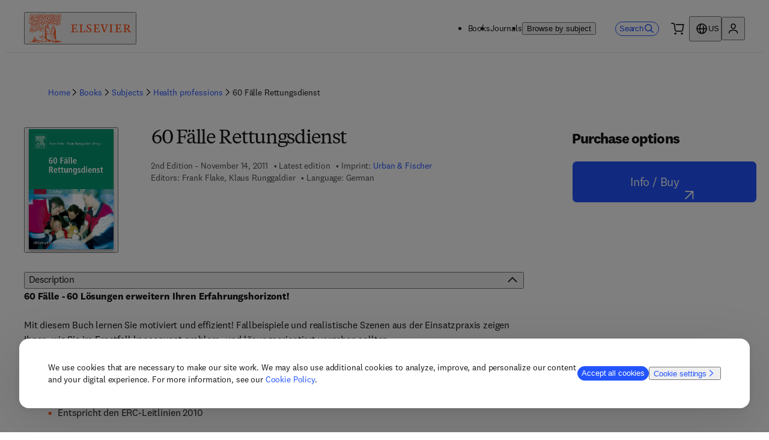

--- FILE ---
content_type: text/html; charset=utf-8
request_url: https://shop.elsevier.com/books/60-falle-rettungsdienst/flake/978-3-437-48231-1
body_size: 39543
content:
<!DOCTYPE html><html lang="en-US"><head><meta charSet="utf-8" data-next-head=""/><meta name="viewport" content="width=device-width" data-next-head=""/><link rel="icon" href="/images/elsevier-favicon.png" type="image/png" data-next-head=""/><link rel="icon" href="/images/elsevier-favicon.svg" type="image/svg+xml" data-next-head=""/><link rel="apple-touch-icon" href="/images/elsevier-apple-touch-icon.png" data-next-head=""/><link rel="manifest" href="/manifest.json" data-next-head=""/><script>;window.NREUM||(NREUM={});NREUM.init={allow_bfcache:true,distributed_tracing:{enabled:true},privacy:{cookies_enabled:false},ajax:{deny_list:["bam.nr-data.net"]}};
    ;NREUM.loader_config={accountID:"3344122",trustKey:"2038175",agentID:"1588666277",licenseKey:"NRJS-8ad1606bcb8deff2157",applicationID:"1588681229"};
    ;NREUM.info={beacon:"bam.nr-data.net",errorBeacon:"bam.nr-data.net",licenseKey:"NRJS-8ad1606bcb8deff2157",applicationID:"1588681229",sa:1};
    ;(()=>{var e,t,r={234:(e,t,r)=>{"use strict";r.d(t,{P_:()=>m,Mt:()=>b,C5:()=>s,DL:()=>E,OP:()=>N,lF:()=>D,Yu:()=>_,Dg:()=>v,CX:()=>c,GE:()=>w,sU:()=>O});var n=r(8632),i=r(9567);const o={beacon:n.ce.beacon,errorBeacon:n.ce.errorBeacon,licenseKey:void 0,applicationID:void 0,sa:void 0,queueTime:void 0,applicationTime:void 0,ttGuid:void 0,user:void 0,account:void 0,product:void 0,extra:void 0,jsAttributes:{},userAttributes:void 0,atts:void 0,transactionName:void 0,tNamePlain:void 0},a={};function s(e){if(!e)throw new Error("All info objects require an agent identifier!");if(!a[e])throw new Error("Info for ".concat(e," was never set"));return a[e]}function c(e,t){if(!e)throw new Error("All info objects require an agent identifier!");a[e]=(0,i.D)(t,o);const r=(0,n.ek)(e);r&&(r.info=a[e])}const u=e=>{if(!e||"string"!=typeof e)return!1;try{document.createDocumentFragment().querySelector(e)}catch{return!1}return!0};var d=r(7056),l=r(50);const f="[data-nr-mask]",h=()=>{const e={mask_selector:"*",block_selector:"[data-nr-block]",mask_input_options:{color:!1,date:!1,"datetime-local":!1,email:!1,month:!1,number:!1,range:!1,search:!1,tel:!1,text:!1,time:!1,url:!1,week:!1,textarea:!1,select:!1,password:!0}};return{feature_flags:[],proxy:{assets:void 0,beacon:void 0},privacy:{cookies_enabled:!0},ajax:{deny_list:void 0,block_internal:!0,enabled:!0,harvestTimeSeconds:10,autoStart:!0},distributed_tracing:{enabled:void 0,exclude_newrelic_header:void 0,cors_use_newrelic_header:void 0,cors_use_tracecontext_headers:void 0,allowed_origins:void 0},session:{domain:void 0,expiresMs:d.oD,inactiveMs:d.Hb},ssl:void 0,obfuscate:void 0,jserrors:{enabled:!0,harvestTimeSeconds:10,autoStart:!0},metrics:{enabled:!0,autoStart:!0},page_action:{enabled:!0,harvestTimeSeconds:30,autoStart:!0},page_view_event:{enabled:!0,autoStart:!0},page_view_timing:{enabled:!0,harvestTimeSeconds:30,long_task:!1,autoStart:!0},session_trace:{enabled:!0,harvestTimeSeconds:10,autoStart:!0},harvest:{tooManyRequestsDelay:60},session_replay:{autoStart:!0,enabled:!1,harvestTimeSeconds:60,preload:!1,sampling_rate:10,error_sampling_rate:100,collect_fonts:!1,inline_images:!1,inline_stylesheet:!0,mask_all_inputs:!0,get mask_text_selector(){return e.mask_selector},set mask_text_selector(t){u(t)?e.mask_selector="".concat(t,",").concat(f):""===t||null===t?e.mask_selector=f:(0,l.Z)("An invalid session_replay.mask_selector was provided. '*' will be used.",t)},get block_class(){return"nr-block"},get ignore_class(){return"nr-ignore"},get mask_text_class(){return"nr-mask"},get block_selector(){return e.block_selector},set block_selector(t){u(t)?e.block_selector+=",".concat(t):""!==t&&(0,l.Z)("An invalid session_replay.block_selector was provided and will not be used",t)},get mask_input_options(){return e.mask_input_options},set mask_input_options(t){t&&"object"==typeof t?e.mask_input_options={...t,password:!0}:(0,l.Z)("An invalid session_replay.mask_input_option was provided and will not be used",t)}},spa:{enabled:!0,harvestTimeSeconds:10,autoStart:!0},soft_navigations:{enabled:!0,harvestTimeSeconds:10,autoStart:!0}}},p={},g="All configuration objects require an agent identifier!";function m(e){if(!e)throw new Error(g);if(!p[e])throw new Error("Configuration for ".concat(e," was never set"));return p[e]}function v(e,t){if(!e)throw new Error(g);p[e]=(0,i.D)(t,h());const r=(0,n.ek)(e);r&&(r.init=p[e])}function b(e,t){if(!e)throw new Error(g);var r=m(e);if(r){for(var n=t.split("."),i=0;i<n.length-1;i++)if("object"!=typeof(r=r[n[i]]))return;r=r[n[n.length-1]]}return r}const y={accountID:void 0,trustKey:void 0,agentID:void 0,licenseKey:void 0,applicationID:void 0,xpid:void 0},A={};function E(e){if(!e)throw new Error("All loader-config objects require an agent identifier!");if(!A[e])throw new Error("LoaderConfig for ".concat(e," was never set"));return A[e]}function w(e,t){if(!e)throw new Error("All loader-config objects require an agent identifier!");A[e]=(0,i.D)(t,y);const r=(0,n.ek)(e);r&&(r.loader_config=A[e])}const _=(0,n.mF)().o;var x=r(385),R=r(6818);const T={buildEnv:R.Re,customTransaction:void 0,disabled:!1,distMethod:R.gF,isolatedBacklog:!1,loaderType:void 0,maxBytes:3e4,offset:Math.floor(x._A?.performance?.timeOrigin||x._A?.performance?.timing?.navigationStart||Date.now()),onerror:void 0,origin:""+x._A.location,ptid:void 0,releaseIds:{},appMetadata:{},session:void 0,xhrWrappable:"function"==typeof x._A.XMLHttpRequest?.prototype?.addEventListener,version:R.q4,denyList:void 0,harvestCount:0,timeKeeper:void 0},S={};function N(e){if(!e)throw new Error("All runtime objects require an agent identifier!");if(!S[e])throw new Error("Runtime for ".concat(e," was never set"));return S[e]}function O(e,t){if(!e)throw new Error("All runtime objects require an agent identifier!");S[e]=(0,i.D)(t,T);const r=(0,n.ek)(e);r&&(r.runtime=S[e])}function D(e){return function(e){try{const t=s(e);return!!t.licenseKey&&!!t.errorBeacon&&!!t.applicationID}catch(e){return!1}}(e)}},9567:(e,t,r)=>{"use strict";r.d(t,{D:()=>i});var n=r(50);function i(e,t){try{if(!e||"object"!=typeof e)return(0,n.Z)("Setting a Configurable requires an object as input");if(!t||"object"!=typeof t)return(0,n.Z)("Setting a Configurable requires a model to set its initial properties");const r=Object.create(Object.getPrototypeOf(t),Object.getOwnPropertyDescriptors(t)),o=0===Object.keys(r).length?e:r;for(let a in o)if(void 0!==e[a])try{Array.isArray(e[a])&&Array.isArray(t[a])?r[a]=Array.from(new Set([...e[a],...t[a]])):"object"==typeof e[a]&&"object"==typeof t[a]?r[a]=i(e[a],t[a]):r[a]=e[a]}catch(e){(0,n.Z)("An error occurred while setting a property of a Configurable",e)}return r}catch(e){(0,n.Z)("An error occured while setting a Configurable",e)}}},6818:(e,t,r)=>{"use strict";r.d(t,{Re:()=>i,gF:()=>o,lF:()=>a,q4:()=>n});const n="1.257.0",i="PROD",o="CDN",a="2.0.0-alpha.12"},385:(e,t,r)=>{"use strict";r.d(t,{FN:()=>c,IF:()=>l,LW:()=>a,Nk:()=>h,Tt:()=>u,_A:()=>o,cv:()=>p,iS:()=>s,il:()=>n,ux:()=>d,v6:()=>i,w1:()=>f});const n="undefined"!=typeof window&&!!window.document,i="undefined"!=typeof WorkerGlobalScope&&("undefined"!=typeof self&&self instanceof WorkerGlobalScope&&self.navigator instanceof WorkerNavigator||"undefined"!=typeof globalThis&&globalThis instanceof WorkerGlobalScope&&globalThis.navigator instanceof WorkerNavigator),o=n?window:"undefined"!=typeof WorkerGlobalScope&&("undefined"!=typeof self&&self instanceof WorkerGlobalScope&&self||"undefined"!=typeof globalThis&&globalThis instanceof WorkerGlobalScope&&globalThis),a="complete"===o?.document?.readyState,s=Boolean("hidden"===o?.document?.visibilityState),c=""+o?.location,u=/iPad|iPhone|iPod/.test(o.navigator?.userAgent),d=u&&"undefined"==typeof SharedWorker,l=(()=>{const e=o.navigator?.userAgent?.match(/Firefox[/s](d+.d+)/);return Array.isArray(e)&&e.length>=2?+e[1]:0})(),f=Boolean(n&&window.document.documentMode),h=!!o.navigator?.sendBeacon,p=Math.floor(Date.now()-performance.now())},1117:(e,t,r)=>{"use strict";r.d(t,{w:()=>o});var n=r(50);const i={agentIdentifier:"",ee:void 0};class o{constructor(e){try{if("object"!=typeof e)return(0,n.Z)("shared context requires an object as input");this.sharedContext={},Object.assign(this.sharedContext,i),Object.entries(e).forEach((e=>{let[t,r]=e;Object.keys(i).includes(t)&&(this.sharedContext[t]=r)}))}catch(e){(0,n.Z)("An error occurred while setting SharedContext",e)}}}},8e3:(e,t,r)=>{"use strict";r.d(t,{LP:()=>l,RP:()=>c,o5:()=>u});var n=r(8325),i=r(1284),o=r(4322),a=r(3325);const s={};function c(e,t){const r={staged:!1,priority:a.p[t]||0};d(e),s[e].get(t)||s[e].set(t,r)}function u(e,t){d(e),s[e].get(t)&&s[e].delete(t),s[e].size&&f(e)}function d(e){if(!e)throw new Error("agentIdentifier required");s[e]||(s[e]=new Map)}function l(){let e=arguments.length>0&&void 0!==arguments[0]?arguments[0]:"",t=arguments.length>1&&void 0!==arguments[1]?arguments[1]:"feature",r=arguments.length>2&&void 0!==arguments[2]&&arguments[2];if(d(e),!e||!s[e].get(t)||r)return h(e,t);s[e].get(t).staged=!0,f(e)}function f(e){const t=[...s[e]];t.every((e=>{let[t,r]=e;return r.staged}))&&(t.sort(((e,t)=>e[1].priority-t[1].priority)),t.forEach((t=>{let[r]=t;s[e].delete(r),h(e,r)})))}function h(e,t){const r=e?n.ee.get(e):n.ee,a=o.X.handlers;if(r.backlog&&a){var s=r.backlog[t],c=a[t];if(c){for(var u=0;s&&u<s.length;++u)p(s[u],c);(0,i.D)(c,(function(e,t){(0,i.D)(t,(function(t,r){r[0].on(e,r[1])}))}))}r.isolatedBacklog||delete a[t],r.backlog[t]=null,r.emit("drain-"+t,[])}}function p(e,t){var r=e[1];(0,i.D)(t[r],(function(t,r){var n=e[0];if(r[0]===n){var i=r[1],o=e[3],a=e[2];i.apply(o,a)}}))}},8325:(e,t,r)=>{"use strict";r.d(t,{A:()=>c,ee:()=>u});var n=r(8632),i=r(2210),o=r(234);class a{constructor(e){this.contextId=e}}var s=r(3117);const c="nr@context:".concat(s.a),u=function e(t,r){var n={},s={},d={},l=!1;try{l=16===r.length&&(0,o.OP)(r).isolatedBacklog}catch(e){}var f={on:p,addEventListener:p,removeEventListener:function(e,t){var r=n[e];if(!r)return;for(var i=0;i<r.length;i++)r[i]===t&&r.splice(i,1)},emit:function(e,r,n,i,o){!1!==o&&(o=!0);if(u.aborted&&!i)return;t&&o&&t.emit(e,r,n);for(var a=h(n),c=g(e),d=c.length,l=0;l<d;l++)c[l].apply(a,r);var p=v()[s[e]];p&&p.push([f,e,r,a]);return a},get:m,listeners:g,context:h,buffer:function(e,t){const r=v();if(t=t||"feature",f.aborted)return;Object.entries(e||{}).forEach((e=>{let[n,i]=e;s[i]=t,t in r||(r[t]=[])}))},abort:function(){f._aborted=!0,Object.keys(f.backlog).forEach((e=>{delete f.backlog[e]}))},isBuffering:function(e){return!!v()[s[e]]},debugId:r,backlog:l?{}:t&&"object"==typeof t.backlog?t.backlog:{},isolatedBacklog:l};return Object.defineProperty(f,"aborted",{get:()=>{let e=f._aborted||!1;return e||(t&&(e=t.aborted),e)}}),f;function h(e){return e&&e instanceof a?e:e?(0,i.X)(e,c,(()=>new a(c))):new a(c)}function p(e,t){n[e]=g(e).concat(t)}function g(e){return n[e]||[]}function m(t){return d[t]=d[t]||e(f,t)}function v(){return f.backlog}}(void 0,"globalEE"),d=(0,n.fP)();d.ee||(d.ee=u)},5546:(e,t,r)=>{"use strict";r.d(t,{E:()=>n,p:()=>i});var n=r(8325).ee.get("handle");function i(e,t,r,i,o){o?(o.buffer([e],i),o.emit(e,t,r)):(n.buffer([e],i),n.emit(e,t,r))}},4322:(e,t,r)=>{"use strict";r.d(t,{X:()=>o});var n=r(5546);o.on=a;var i=o.handlers={};function o(e,t,r,o){a(o||n.E,i,e,t,r)}function a(e,t,r,i,o){o||(o="feature"),e||(e=n.E);var a=t[o]=t[o]||{};(a[r]=a[r]||[]).push([e,i])}},3239:(e,t,r)=>{"use strict";r.d(t,{bP:()=>s,iz:()=>c,m$:()=>a});var n=r(385);let i=!1,o=!1;try{const e={get passive(){return i=!0,!1},get signal(){return o=!0,!1}};n._A.addEventListener("test",null,e),n._A.removeEventListener("test",null,e)}catch(e){}function a(e,t){return i||o?{capture:!!e,passive:i,signal:t}:!!e}function s(e,t){let r=arguments.length>2&&void 0!==arguments[2]&&arguments[2],n=arguments.length>3?arguments[3]:void 0;window.addEventListener(e,t,a(r,n))}function c(e,t){let r=arguments.length>2&&void 0!==arguments[2]&&arguments[2],n=arguments.length>3?arguments[3]:void 0;document.addEventListener(e,t,a(r,n))}},3117:(e,t,r)=>{"use strict";r.d(t,{a:()=>n});const n=(0,r(4402).Rl)()},4402:(e,t,r)=>{"use strict";r.d(t,{Ht:()=>u,M:()=>c,Rl:()=>a,ky:()=>s});var n=r(385);const i="xxxxxxxx-xxxx-4xxx-yxxx-xxxxxxxxxxxx";function o(e,t){return e?15&e[t]:16*Math.random()|0}function a(){const e=n._A?.crypto||n._A?.msCrypto;let t,r=0;return e&&e.getRandomValues&&(t=e.getRandomValues(new Uint8Array(30))),i.split("").map((e=>"x"===e?o(t,r++).toString(16):"y"===e?(3&o()|8).toString(16):e)).join("")}function s(e){const t=n._A?.crypto||n._A?.msCrypto;let r,i=0;t&&t.getRandomValues&&(r=t.getRandomValues(new Uint8Array(e)));const a=[];for(var s=0;s<e;s++)a.push(o(r,i++).toString(16));return a.join("")}function c(){return s(16)}function u(){return s(32)}},7056:(e,t,r)=>{"use strict";r.d(t,{Bq:()=>n,Hb:()=>a,IK:()=>u,K4:()=>i,oD:()=>o,uT:()=>c,wO:()=>s});const n="NRBA",i="SESSION",o=144e5,a=18e5,s={PAUSE:"session-pause",RESET:"session-reset",RESUME:"session-resume",UPDATE:"session-update"},c={SAME_TAB:"same-tab",CROSS_TAB:"cross-tab"},u={OFF:0,FULL:1,ERROR:2}},7894:(e,t,r)=>{"use strict";function n(){return Math.floor(performance.now())}r.d(t,{z:()=>n})},7243:(e,t,r)=>{"use strict";r.d(t,{e:()=>i});var n=r(385);function i(e){if(0===(e||"").indexOf("data:"))return{protocol:"data"};try{const t=new URL(e,location.href),r={port:t.port,hostname:t.hostname,pathname:t.pathname,search:t.search,protocol:t.protocol.slice(0,t.protocol.indexOf(":")),sameOrigin:t.protocol===n._A?.location?.protocol&&t.host===n._A?.location?.host};return r.port&&""!==r.port||("http:"===t.protocol&&(r.port="80"),"https:"===t.protocol&&(r.port="443")),r.pathname&&""!==r.pathname?r.pathname.startsWith("/")||(r.pathname="/".concat(r.pathname)):r.pathname="/",r}catch(e){return{}}}},50:(e,t,r)=>{"use strict";function n(e,t){"function"==typeof console.warn&&(console.warn("New Relic: ".concat(e)),t&&console.warn(t))}r.d(t,{Z:()=>n})},2825:(e,t,r)=>{"use strict";r.d(t,{N:()=>c,T:()=>s});var n=r(8325),i=r(385);const o="newrelic";const a=new Set,s={};function c(e,t){const r=n.ee.get(t);s[t]??={},e&&"object"==typeof e&&(a.has(t)||(r.emit("rumresp",[e]),s[t]=e,a.add(t),function(){let e=arguments.length>0&&void 0!==arguments[0]?arguments[0]:{};try{i._A.dispatchEvent(new CustomEvent(o,{detail:e}))}catch(e){}}({loaded:!0})))}},2210:(e,t,r)=>{"use strict";r.d(t,{X:()=>i});var n=Object.prototype.hasOwnProperty;function i(e,t,r){if(n.call(e,t))return e[t];var i=r();if(Object.defineProperty&&Object.keys)try{return Object.defineProperty(e,t,{value:i,writable:!0,enumerable:!1}),i}catch(e){}return e[t]=i,i}},7872:(e,t,r)=>{"use strict";function n(e){var t=this;let r=arguments.length>1&&void 0!==arguments[1]?arguments[1]:500,n=arguments.length>2&&void 0!==arguments[2]?arguments[2]:{};const i=n?.leading||!1;let o;return function(){for(var n=arguments.length,a=new Array(n),s=0;s<n;s++)a[s]=arguments[s];i&&void 0===o&&(e.apply(t,a),o=setTimeout((()=>{o=clearTimeout(o)}),r)),i||(clearTimeout(o),o=setTimeout((()=>{e.apply(t,a)}),r))}}function i(e){var t=this;let r=!1;return function(){if(!r){r=!0;for(var n=arguments.length,i=new Array(n),o=0;o<n;o++)i[o]=arguments[o];e.apply(t,i)}}}r.d(t,{D:()=>n,Z:()=>i})},1284:(e,t,r)=>{"use strict";r.d(t,{D:()=>n});const n=(e,t)=>Object.entries(e||{}).map((e=>{let[r,n]=e;return t(r,n)}))},4351:(e,t,r)=>{"use strict";r.d(t,{P:()=>o});var n=r(8325);const i=()=>{const e=new WeakSet;return(t,r)=>{if("object"==typeof r&&null!==r){if(e.has(r))return;e.add(r)}return r}};function o(e){try{return JSON.stringify(e,i())}catch(e){try{n.ee.emit("internal-error",[e])}catch(e){}}}},3960:(e,t,r)=>{"use strict";r.d(t,{KB:()=>a,b2:()=>o});var n=r(3239);function i(){return"undefined"==typeof document||"complete"===document.readyState}function o(e,t){if(i())return e();(0,n.bP)("load",e,t)}function a(e){if(i())return e();(0,n.iz)("DOMContentLoaded",e)}},8632:(e,t,r)=>{"use strict";r.d(t,{EZ:()=>d,ce:()=>o,ek:()=>u,fP:()=>a,gG:()=>l,h5:()=>c,mF:()=>s});var n=r(385),i=r(7894);const o={beacon:"bam.nr-data.net",errorBeacon:"bam.nr-data.net"};function a(){return n._A.NREUM||(n._A.NREUM={}),void 0===n._A.newrelic&&(n._A.newrelic=n._A.NREUM),n._A.NREUM}function s(){let e=a();return e.o||(e.o={ST:n._A.setTimeout,SI:n._A.setImmediate,CT:n._A.clearTimeout,XHR:n._A.XMLHttpRequest,REQ:n._A.Request,EV:n._A.Event,PR:n._A.Promise,MO:n._A.MutationObserver,FETCH:n._A.fetch}),e}function c(e,t){let r=a();r.initializedAgents??={},t.initializedAt={ms:(0,i.z)(),date:new Date},r.initializedAgents[e]=t}function u(e){let t=a();return t.initializedAgents?.[e]}function d(e,t){a()[e]=t}function l(){return function(){let e=a();const t=e.info||{};e.info={beacon:o.beacon,errorBeacon:o.errorBeacon,...t}}(),function(){let e=a();const t=e.init||{};e.init={...t}}(),s(),function(){let e=a();const t=e.loader_config||{};e.loader_config={...t}}(),a()}},7956:(e,t,r)=>{"use strict";r.d(t,{N:()=>i});var n=r(3239);function i(e){let t=arguments.length>1&&void 0!==arguments[1]&&arguments[1],r=arguments.length>2?arguments[2]:void 0,i=arguments.length>3?arguments[3]:void 0;(0,n.iz)("visibilitychange",(function(){if(t)return void("hidden"===document.visibilityState&&e());e(document.visibilityState)}),r,i)}},7806:(e,t,r)=>{"use strict";r.d(t,{em:()=>b,u5:()=>S,QU:()=>D,_L:()=>j,Gm:()=>M,Lg:()=>L,BV:()=>Z,Kf:()=>Y});var n=r(8325),i=r(3117);const o="nr@original:".concat(i.a);var a=Object.prototype.hasOwnProperty,s=!1;function c(e,t){return e||(e=n.ee),r.inPlace=function(e,t,n,i,o){n||(n="");const a="-"===n.charAt(0);for(let s=0;s<t.length;s++){const c=t[s],u=e[c];d(u)||(e[c]=r(u,a?c+n:n,i,c,o))}},r.flag=o,r;function r(t,r,n,s,c){return d(t)?t:(r||(r=""),nrWrapper[o]=t,function(e,t,r){if(Object.defineProperty&&Object.keys)try{return Object.keys(e).forEach((function(r){Object.defineProperty(t,r,{get:function(){return e[r]},set:function(t){return e[r]=t,t}})})),t}catch(e){u([e],r)}for(var n in e)a.call(e,n)&&(t[n]=e[n])}(t,nrWrapper,e),nrWrapper);function nrWrapper(){var o,a,d,l;try{a=this,o=[...arguments],d="function"==typeof n?n(o,a):n||{}}catch(t){u([t,"",[o,a,s],d],e)}i(r+"start",[o,a,s],d,c);try{return l=t.apply(a,o)}catch(e){throw i(r+"err",[o,a,e],d,c),e}finally{i(r+"end",[o,a,l],d,c)}}}function i(r,n,i,o){if(!s||t){var a=s;s=!0;try{e.emit(r,n,i,t,o)}catch(t){u([t,r,n,i],e)}s=a}}}function u(e,t){t||(t=n.ee);try{t.emit("internal-error",e)}catch(e){}}function d(e){return!(e&&"function"==typeof e&&e.apply&&!e[o])}var l=r(2210),f=r(385);const h={},p=f._A.XMLHttpRequest,g="addEventListener",m="removeEventListener",v="nr@wrapped:".concat(n.A);function b(e){var t=function(e){return(e||n.ee).get("events")}(e);if(h[t.debugId]++)return t;h[t.debugId]=1;var r=c(t,!0);function i(e){r.inPlace(e,[g,m],"-",o)}function o(e,t){return e[1]}return"getPrototypeOf"in Object&&(f.il&&y(document,i),y(f._A,i),y(p.prototype,i)),t.on(g+"-start",(function(e,t){var n=e[1];if(null!==n&&("function"==typeof n||"object"==typeof n)){var i=(0,l.X)(n,v,(function(){var e={object:function(){if("function"!=typeof n.handleEvent)return;return n.handleEvent.apply(n,arguments)},function:n}[typeof n];return e?r(e,"fn-",null,e.name||"anonymous"):n}));this.wrapped=e[1]=i}})),t.on(m+"-start",(function(e){e[1]=this.wrapped||e[1]})),t}function y(e,t){let r=e;for(;"object"==typeof r&&!Object.prototype.hasOwnProperty.call(r,g);)r=Object.getPrototypeOf(r);for(var n=arguments.length,i=new Array(n>2?n-2:0),o=2;o<n;o++)i[o-2]=arguments[o];r&&t(r,...i)}var A="fetch-",E=A+"body-",w=["arrayBuffer","blob","json","text","formData"],_=f._A.Request,x=f._A.Response,R="prototype";const T={};function S(e){const t=function(e){return(e||n.ee).get("fetch")}(e);if(!(_&&x&&f._A.fetch))return t;if(T[t.debugId]++)return t;function r(e,r,i){var o=e[r];"function"==typeof o&&(e[r]=function(){var e,r=[...arguments],a={};t.emit(i+"before-start",[r],a),a[n.A]&&a[n.A].dt&&(e=a[n.A].dt);var s=o.apply(this,r);return t.emit(i+"start",[r,e],s),s.then((function(e){return t.emit(i+"end",[null,e],s),e}),(function(e){throw t.emit(i+"end",[e],s),e}))})}return T[t.debugId]=1,w.forEach((e=>{r(_[R],e,E),r(x[R],e,E)})),r(f._A,"fetch",A),t.on(A+"end",(function(e,r){var n=this;if(r){var i=r.headers.get("content-length");null!==i&&(n.rxSize=i),t.emit(A+"done",[null,r],n)}else t.emit(A+"done",[e],n)})),t}const N={},O=["pushState","replaceState"];function D(e){const t=function(e){return(e||n.ee).get("history")}(e);return!f.il||N[t.debugId]++||(N[t.debugId]=1,c(t).inPlace(window.history,O,"-")),t}var P=r(3239);const I={},C=["appendChild","insertBefore","replaceChild"];function j(e){const t=function(e){return(e||n.ee).get("jsonp")}(e);if(!f.il||I[t.debugId])return t;I[t.debugId]=!0;var r=c(t),i=/[?&](?:callback|cb)=([^&#]+)/,o=/(.*).([^.]+)/,a=/^(w+)(.|$)(.*)$/;function s(e,t){if(!e)return t;const r=e.match(a),n=r[1];return s(r[3],t[n])}return r.inPlace(Node.prototype,C,"dom-"),t.on("dom-start",(function(e){!function(e){if(!e||"string"!=typeof e.nodeName||"script"!==e.nodeName.toLowerCase())return;if("function"!=typeof e.addEventListener)return;var n=(a=e.src,c=a.match(i),c?c[1]:null);var a,c;if(!n)return;var u=function(e){var t=e.match(o);if(t&&t.length>=3)return{key:t[2],parent:s(t[1],window)};return{key:e,parent:window}}(n);if("function"!=typeof u.parent[u.key])return;var d={};function l(){t.emit("jsonp-end",[],d),e.removeEventListener("load",l,(0,P.m$)(!1)),e.removeEventListener("error",f,(0,P.m$)(!1))}function f(){t.emit("jsonp-error",[],d),t.emit("jsonp-end",[],d),e.removeEventListener("load",l,(0,P.m$)(!1)),e.removeEventListener("error",f,(0,P.m$)(!1))}r.inPlace(u.parent,[u.key],"cb-",d),e.addEventListener("load",l,(0,P.m$)(!1)),e.addEventListener("error",f,(0,P.m$)(!1)),t.emit("new-jsonp",[e.src],d)}(e[0])})),t}const k={};function M(e){const t=function(e){return(e||n.ee).get("mutation")}(e);if(!f.il||k[t.debugId])return t;k[t.debugId]=!0;var r=c(t),i=f._A.MutationObserver;return i&&(window.MutationObserver=function(e){return this instanceof i?new i(r(e,"fn-")):i.apply(this,arguments)},MutationObserver.prototype=i.prototype),t}const H={};function L(e){const t=function(e){return(e||n.ee).get("promise")}(e);if(H[t.debugId])return t;H[t.debugId]=!0;var r=t.context,i=c(t),a=f._A.Promise;return a&&function(){function e(r){var n=t.context(),o=i(r,"executor-",n,null,!1);const s=Reflect.construct(a,[o],e);return t.context(s).getCtx=function(){return n},s}f._A.Promise=e,Object.defineProperty(e,"name",{value:"Promise"}),e.toString=function(){return a.toString()},Object.setPrototypeOf(e,a),["all","race"].forEach((function(r){const n=a[r];e[r]=function(e){let i=!1;[...e||[]].forEach((e=>{this.resolve(e).then(a("all"===r),a(!1))}));const o=n.apply(this,arguments);return o;function a(e){return function(){t.emit("propagate",[null,!i],o,!1,!1),i=i||!e}}}})),["resolve","reject"].forEach((function(r){const n=a[r];e[r]=function(e){const r=n.apply(this,arguments);return e!==r&&t.emit("propagate",[e,!0],r,!1,!1),r}})),e.prototype=a.prototype;const n=a.prototype.then;a.prototype.then=function(){var e=this,o=r(e);o.promise=e;for(var a=arguments.length,s=new Array(a),c=0;c<a;c++)s[c]=arguments[c];s[0]=i(s[0],"cb-",o,null,!1),s[1]=i(s[1],"cb-",o,null,!1);const u=n.apply(this,s);return o.nextPromise=u,t.emit("propagate",[e,!0],u,!1,!1),u},a.prototype.then[o]=n,t.on("executor-start",(function(e){e[0]=i(e[0],"resolve-",this,null,!1),e[1]=i(e[1],"resolve-",this,null,!1)})),t.on("executor-err",(function(e,t,r){e[1](r)})),t.on("cb-end",(function(e,r,n){t.emit("propagate",[n,!0],this.nextPromise,!1,!1)})),t.on("propagate",(function(e,r,n){this.getCtx&&!r||(this.getCtx=function(){if(e instanceof Promise)var r=t.context(e);return r&&r.getCtx?r.getCtx():this})}))}(),t}const U={},z="setTimeout",F="setInterval",B="clearTimeout",G="-start",q="-",V=[z,"setImmediate",F,B,"clearImmediate"];function Z(e){const t=function(e){return(e||n.ee).get("timer")}(e);if(U[t.debugId]++)return t;U[t.debugId]=1;var r=c(t);return r.inPlace(f._A,V.slice(0,2),z+q),r.inPlace(f._A,V.slice(2,3),F+q),r.inPlace(f._A,V.slice(3),B+q),t.on(F+G,(function(e,t,n){e[0]=r(e[0],"fn-",null,n)})),t.on(z+G,(function(e,t,n){this.method=n,this.timerDuration=isNaN(e[1])?0:+e[1],e[0]=r(e[0],"fn-",this,n)})),t}var K=r(50);const W={},X=["open","send"];function Y(e){var t=e||n.ee;const r=function(e){return(e||n.ee).get("xhr")}(t);if(W[r.debugId]++)return r;W[r.debugId]=1,b(t);var i=c(r),o=f._A.XMLHttpRequest,a=f._A.MutationObserver,s=f._A.Promise,u=f._A.setInterval,d="readystatechange",l=["onload","onerror","onabort","onloadstart","onloadend","onprogress","ontimeout"],h=[],p=f._A.XMLHttpRequest=function(e){const t=new o(e),n=r.context(t);try{r.emit("new-xhr",[t],n),t.addEventListener(d,(a=n,function(){var e=this;e.readyState>3&&!a.resolved&&(a.resolved=!0,r.emit("xhr-resolved",[],e)),i.inPlace(e,l,"fn-",E)}),(0,P.m$)(!1))}catch(e){(0,K.Z)("An error occurred while intercepting XHR",e);try{r.emit("internal-error",[e])}catch(e){}}var a;return t};function g(e,t){i.inPlace(t,["onreadystatechange"],"fn-",E)}if(function(e,t){for(var r in e)t[r]=e[r]}(o,p),p.prototype=o.prototype,i.inPlace(p.prototype,X,"-xhr-",E),r.on("send-xhr-start",(function(e,t){g(e,t),function(e){h.push(e),a&&(m?m.then(A):u?u(A):(v=-v,y.data=v))}(t)})),r.on("open-xhr-start",g),a){var m=s&&s.resolve();if(!u&&!s){var v=1,y=document.createTextNode(v);new a(A).observe(y,{characterData:!0})}}else t.on("fn-end",(function(e){e[0]&&e[0].type===d||A()}));function A(){for(var e=0;e<h.length;e++)g(0,h[e]);h.length&&(h=[])}function E(e,t){return t}return r}},7825:(e,t,r)=>{"use strict";r.d(t,{t:()=>n});const n=r(3325).D.ajax},6660:(e,t,r)=>{"use strict";r.d(t,{t:()=>n});const n=r(3325).D.jserrors},3081:(e,t,r)=>{"use strict";r.d(t,{gF:()=>o,mY:()=>i,t9:()=>n,vz:()=>s,xS:()=>a});const n=r(3325).D.metrics,i="sm",o="cm",a="storeSupportabilityMetrics",s="storeEventMetrics"},4649:(e,t,r)=>{"use strict";r.d(t,{t:()=>n});const n=r(3325).D.pageAction},7633:(e,t,r)=>{"use strict";r.d(t,{t:()=>n});const n=r(3325).D.pageViewEvent},9251:(e,t,r)=>{"use strict";r.d(t,{t:()=>n});const n=r(3325).D.pageViewTiming},7144:(e,t,r)=>{"use strict";r.d(t,{Ef:()=>o,J0:()=>f,Mi:()=>l,Vb:()=>a,Ye:()=>c,fm:()=>u,i9:()=>s,t9:()=>i,u0:()=>d});var n=r(7056);const i=r(3325).D.sessionReplay,o={RECORD:"recordReplay",PAUSE:"pauseReplay",REPLAY_RUNNING:"replayRunning",ERROR_DURING_REPLAY:"errorDuringReplay"},a=.12,s={DomContentLoaded:0,Load:1,FullSnapshot:2,IncrementalSnapshot:3,Meta:4,Custom:5},c=1e6,u=64e3,d={[n.IK.ERROR]:15e3,[n.IK.FULL]:3e5,[n.IK.OFF]:0},l={RESET:{message:"Session was reset",sm:"Reset"},IMPORT:{message:"Recorder failed to import",sm:"Import"},TOO_MANY:{message:"429: Too Many Requests",sm:"Too-Many"},TOO_BIG:{message:"Payload was too large",sm:"Too-Big"},CROSS_TAB:{message:"Session Entity was set to OFF on another tab",sm:"Cross-Tab"},ENTITLEMENTS:{message:"Session Replay is not allowed and will not be started",sm:"Entitlement"}},f=5e3},3112:(e,t,r)=>{"use strict";r.d(t,{HM:()=>c,ev:()=>o,rU:()=>s,wi:()=>u});var n=r(234),i=r(385);function o(e){return i.il&&!0===(0,n.Mt)(e,"privacy.cookies_enabled")}function a(e){return!!n.Yu.MO&&o(e)&&!0===(0,n.Mt)(e,"session_trace.enabled")}function s(e){return!0===(0,n.Mt)(e,"session_replay.preload")&&a(e)}function c(e,t){return!!a(e)&&(!!t?.isNew||!!t?.state.sessionReplayMode)}function u(e,t){const r=t.correctAbsoluteTimestamp(e);return{originalTimestamp:e,correctedTimestamp:r,timestampDiff:e-r,timeKeeperOriginTime:t.originTime,timeKeeperCorrectedOriginTime:t.correctedOriginTime,timeKeeperDiff:Math.floor(t.originTime-t.correctedOriginTime)}}},3614:(e,t,r)=>{"use strict";r.d(t,{BST_RESOURCE:()=>i,END:()=>s,FEATURE_NAME:()=>n,FN_END:()=>u,FN_START:()=>c,PUSH_STATE:()=>d,RESOURCE:()=>o,START:()=>a});const n=r(3325).D.sessionTrace,i="bstResource",o="resource",a="-start",s="-end",c="fn"+a,u="fn"+s,d="pushState"},6216:(e,t,r)=>{"use strict";r.d(t,{K8:()=>s,QZ:()=>c,cS:()=>o,sE:()=>i,t9:()=>a,vh:()=>u});var n=r(3325);const i=["click","keydown","submit"],o="api",a=n.D.softNav,s={INITIAL_PAGE_LOAD:"",ROUTE_CHANGE:1,UNSPECIFIED:2},c={INTERACTION:1,AJAX:2,CUSTOM_END:3,CUSTOM_TRACER:4},u={IP:"in progress",FIN:"finished",CAN:"cancelled"}},7836:(e,t,r)=>{"use strict";r.d(t,{BODY:()=>w,CB_END:()=>_,CB_START:()=>u,END:()=>E,FEATURE_NAME:()=>i,FETCH:()=>R,FETCH_BODY:()=>v,FETCH_DONE:()=>m,FETCH_START:()=>g,FN_END:()=>c,FN_START:()=>s,INTERACTION:()=>f,INTERACTION_API:()=>d,INTERACTION_EVENTS:()=>o,JSONP_END:()=>b,JSONP_NODE:()=>p,JS_TIME:()=>x,MAX_TIMER_BUDGET:()=>a,REMAINING:()=>l,SPA_NODE:()=>h,START:()=>A,originalSetTimeout:()=>y});var n=r(234);const i=r(3325).D.spa,o=["click","submit","keypress","keydown","keyup","change"],a=999,s="fn-start",c="fn-end",u="cb-start",d="api-ixn-",l="remaining",f="interaction",h="spaNode",p="jsonpNode",g="fetch-start",m="fetch-done",v="fetch-body-",b="jsonp-end",y=n.Yu.ST,A="-start",E="-end",w="-body",_="cb"+E,x="jsTime",R="fetch"},5938:(e,t,r)=>{"use strict";r.d(t,{W:()=>i});var n=r(8325);class i{constructor(e,t,r){this.agentIdentifier=e,this.aggregator=t,this.ee=n.ee.get(e),this.featureName=r,this.blocked=!1}}},2758:(e,t,r)=>{"use strict";r.d(t,{j:()=>_});var n=r(3325),i=r(234),o=r(5546),a=r(8325),s=r(8e3),c=r(3960),u=r(385),d=r(50),l=r(3081),f=r(8632),h=r(7144);const p=["setErrorHandler","finished","addToTrace","addRelease","addPageAction","setCurrentRouteName","setPageViewName","setCustomAttribute","interaction","noticeError","setUserId","setApplicationVersion","start","recordReplay","pauseReplay",h.Ef.RECORD,h.Ef.PAUSE],g=["setErrorHandler","finished","addToTrace","addRelease"];var m=r(7894),v=r(7056);function b(){const e=(0,f.gG)();p.forEach((t=>{e[t]=function(){for(var r=arguments.length,n=new Array(r),i=0;i<r;i++)n[i]=arguments[i];return function(t){for(var r=arguments.length,n=new Array(r>1?r-1:0),i=1;i<r;i++)n[i-1]=arguments[i];let o=[];return Object.values(e.initializedAgents).forEach((e=>{e.exposed&&e.api[t]&&o.push(e.api[t](...n))})),o.length>1?o:o[0]}(t,...n)}}))}const y={};var A=r(2825);const E=e=>{const t=e.startsWith("http");e+="/",r.p=t?e:"https://"+e};let w=!1;function _(e){let t=arguments.length>1&&void 0!==arguments[1]?arguments[1]:{},p=arguments.length>2?arguments[2]:void 0,_=arguments.length>3?arguments[3]:void 0,{init:x,info:R,loader_config:T,runtime:S={loaderType:p},exposed:N=!0}=t;const O=(0,f.gG)();R||(x=O.init,R=O.info,T=O.loader_config),(0,i.Dg)(e.agentIdentifier,x||{}),(0,i.GE)(e.agentIdentifier,T||{}),R.jsAttributes??={},u.v6&&(R.jsAttributes.isWorker=!0),(0,i.CX)(e.agentIdentifier,R);const D=(0,i.P_)(e.agentIdentifier),P=[R.beacon,R.errorBeacon];w||(D.proxy.assets&&(E(D.proxy.assets),P.push(D.proxy.assets)),D.proxy.beacon&&P.push(D.proxy.beacon),b(),(0,f.EZ)("activatedFeatures",A.T),e.runSoftNavOverSpa&&=!0===D.soft_navigations.enabled&&D.feature_flags.includes("soft_nav")),S.denyList=[...D.ajax.deny_list||[],...D.ajax.block_internal?P:[]],(0,i.sU)(e.agentIdentifier,S),void 0===e.api&&(e.api=function(e,t){let f=arguments.length>2&&void 0!==arguments[2]&&arguments[2];t||(0,s.RP)(e,"api");const p={};var b=a.ee.get(e),A=b.get("tracer");y[e]=v.IK.OFF,b.on(h.Ef.REPLAY_RUNNING,(t=>{y[e]=t}));var E="api-",w=E+"ixn-";function _(t,r,n,o){const a=(0,i.C5)(e);return null===r?delete a.jsAttributes[t]:(0,i.CX)(e,{...a,jsAttributes:{...a.jsAttributes,[t]:r}}),T(E,n,!0,o||null===r?"session":void 0)(t,r)}function x(){}g.forEach((e=>{p[e]=T(E,e,!0,"api")})),p.addPageAction=T(E,"addPageAction",!0,n.D.pageAction),p.setPageViewName=function(t,r){if("string"==typeof t)return"/"!==t.charAt(0)&&(t="/"+t),(0,i.OP)(e).customTransaction=(r||"http://custom.transaction")+t,T(E,"setPageViewName",!0)()},p.setCustomAttribute=function(e,t){let r=arguments.length>2&&void 0!==arguments[2]&&arguments[2];if("string"==typeof e){if(["string","number","boolean"].includes(typeof t)||null===t)return _(e,t,"setCustomAttribute",r);(0,d.Z)("Failed to execute setCustomAttribute. Non-null value must be a string, number or boolean type, but a type of <".concat(typeof t,"> was provided."))}else(0,d.Z)("Failed to execute setCustomAttribute. Name must be a string type, but a type of <".concat(typeof e,"> was provided."))},p.setUserId=function(e){if("string"==typeof e||null===e)return _("enduser.id",e,"setUserId",!0);(0,d.Z)("Failed to execute setUserId. Non-null value must be a string type, but a type of <".concat(typeof e,"> was provided."))},p.setApplicationVersion=function(e){if("string"==typeof e||null===e)return _("application.version",e,"setApplicationVersion",!1);(0,d.Z)("Failed to execute setApplicationVersion. Expected <String | null>, but got <".concat(typeof e,">."))},p.start=e=>{try{const t=e?"defined":"undefined";(0,o.p)(l.xS,["API/start/".concat(t,"/called")],void 0,n.D.metrics,b);const r=Object.values(n.D);if(void 0===e)e=r;else{if((e=Array.isArray(e)&&e.length?e:[e]).some((e=>!r.includes(e))))return(0,d.Z)("Invalid feature name supplied. Acceptable feature names are: ".concat(r));e.includes(n.D.pageViewEvent)||e.push(n.D.pageViewEvent)}e.forEach((e=>{b.emit("".concat(e,"-opt-in"))}))}catch(e){(0,d.Z)("An unexpected issue occurred",e)}},p[h.Ef.RECORD]=function(){(0,o.p)(l.xS,["API/recordReplay/called"],void 0,n.D.metrics,b),(0,o.p)(h.Ef.RECORD,[],void 0,n.D.sessionReplay,b)},p[h.Ef.PAUSE]=function(){(0,o.p)(l.xS,["API/pauseReplay/called"],void 0,n.D.metrics,b),(0,o.p)(h.Ef.PAUSE,[],void 0,n.D.sessionReplay,b)},p.interaction=function(e){return(new x).get("object"==typeof e?e:{})};const R=x.prototype={createTracer:function(e,t){var r={},i=this,a="function"==typeof t;return(0,o.p)(l.xS,["API/createTracer/called"],void 0,n.D.metrics,b),f||(0,o.p)(w+"tracer",[(0,m.z)(),e,r],i,n.D.spa,b),function(){if(A.emit((a?"":"no-")+"fn-start",[(0,m.z)(),i,a],r),a)try{return t.apply(this,arguments)}catch(e){throw A.emit("fn-err",[arguments,this,e],r),e}finally{A.emit("fn-end",[(0,m.z)()],r)}}}};function T(e,t,r,i){return function(){return(0,o.p)(l.xS,["API/"+t+"/called"],void 0,n.D.metrics,b),i&&(0,o.p)(e+t,[(0,m.z)(),...arguments],r?null:this,i,b),r?void 0:this}}function S(){r.e(111).then(r.bind(r,7438)).then((t=>{let{setAPI:r}=t;r(e),(0,s.LP)(e,"api")})).catch((()=>{(0,d.Z)("Downloading runtime APIs failed..."),b.abort()}))}return["actionText","setName","setAttribute","save","ignore","onEnd","getContext","end","get"].forEach((e=>{R[e]=T(w,e,void 0,f?n.D.softNav:n.D.spa)})),p.setCurrentRouteName=f?T(w,"routeName",void 0,n.D.softNav):T(E,"routeName",!0,n.D.spa),p.noticeError=function(t,r){"string"==typeof t&&(t=new Error(t)),(0,o.p)(l.xS,["API/noticeError/called"],void 0,n.D.metrics,b),(0,o.p)("err",[t,(0,m.z)(),!1,r,!!y[e]],void 0,n.D.jserrors,b)},u.il?(0,c.b2)((()=>S()),!0):S(),p}(e.agentIdentifier,_,e.runSoftNavOverSpa)),void 0===e.exposed&&(e.exposed=N),w=!0}},8993:(e,t,r)=>{r.nc=(()=>{try{return document?.currentScript?.nonce}catch(e){}return""})()},3325:(e,t,r)=>{"use strict";r.d(t,{D:()=>n,p:()=>i});const n={ajax:"ajax",jserrors:"jserrors",metrics:"metrics",pageAction:"page_action",pageViewEvent:"page_view_event",pageViewTiming:"page_view_timing",sessionReplay:"session_replay",sessionTrace:"session_trace",softNav:"soft_navigations",spa:"spa"},i={[n.pageViewEvent]:1,[n.pageViewTiming]:2,[n.metrics]:3,[n.jserrors]:4,[n.ajax]:5,[n.sessionTrace]:6,[n.pageAction]:7,[n.spa]:8,[n.softNav]:9,[n.sessionReplay]:10}}},n={};function i(e){var t=n[e];if(void 0!==t)return t.exports;var o=n[e]={exports:{}};return r[e](o,o.exports,i),o.exports}i.m=r,i.d=(e,t)=>{for(var r in t)i.o(t,r)&&!i.o(e,r)&&Object.defineProperty(e,r,{enumerable:!0,get:t[r]})},i.f={},i.e=e=>Promise.all(Object.keys(i.f).reduce(((t,r)=>(i.f[r](e,t),t)),[])),i.u=e=>({111:"nr-spa",164:"nr-spa-compressor",433:"nr-spa-recorder"}[e]+"-1.257.0.min.js"),i.o=(e,t)=>Object.prototype.hasOwnProperty.call(e,t),e={},t="NRBA-1.257.0.PROD:",i.l=(r,n,o,a)=>{if(e[r])e[r].push(n);else{var s,c;if(void 0!==o)for(var u=document.getElementsByTagName("script"),d=0;d<u.length;d++){var l=u[d];if(l.getAttribute("src")==r||l.getAttribute("data-webpack")==t+o){s=l;break}}if(!s){c=!0;var f={111:"sha512-ANmGkHR8C/aA941pbKL4FBoXtrR+1TeFfluIxpUQ535UOjSH+R7WSAVxIstTpyEp073k4brvwNNUX2c10rYrIA==",433:"sha512-N8gRlCqzw2lS+m3CL/mMjjNHJfRgBBf1Wfm55jx7Wv931+jmXGDC3pxe1yqoD84+px94W8pRM9DOlwxTTz6YMQ==",164:"sha512-rwz2SW2q0W35zYJMBkNUd4b2uib909wiCPDSMMR/4ecOYSJOwG3RUWWIUW04vVmSYnmQbJHkMibLArUPJBimkw=="};(s=document.createElement("script")).charset="utf-8",s.timeout=120,i.nc&&s.setAttribute("nonce",i.nc),s.setAttribute("data-webpack",t+o),s.src=r,0!==s.src.indexOf(window.location.origin+"/")&&(s.crossOrigin="anonymous"),f[a]&&(s.integrity=f[a])}e[r]=[n];var h=(t,n)=>{s.onerror=s.onload=null,clearTimeout(p);var i=e[r];if(delete e[r],s.parentNode&&s.parentNode.removeChild(s),i&&i.forEach((e=>e(n))),t)return t(n)},p=setTimeout(h.bind(null,void 0,{type:"timeout",target:s}),12e4);s.onerror=h.bind(null,s.onerror),s.onload=h.bind(null,s.onload),c&&document.head.appendChild(s)}},i.r=e=>{"undefined"!=typeof Symbol&&Symbol.toStringTag&&Object.defineProperty(e,Symbol.toStringTag,{value:"Module"}),Object.defineProperty(e,"__esModule",{value:!0})},i.p="https://js-agent.newrelic.com/",(()=>{var e={801:0,92:0};i.f.j=(t,r)=>{var n=i.o(e,t)?e[t]:void 0;if(0!==n)if(n)r.push(n[2]);else{var o=new Promise(((r,i)=>n=e[t]=[r,i]));r.push(n[2]=o);var a=i.p+i.u(t),s=new Error;i.l(a,(r=>{if(i.o(e,t)&&(0!==(n=e[t])&&(e[t]=void 0),n)){var o=r&&("load"===r.type?"missing":r.type),a=r&&r.target&&r.target.src;s.message="Loading chunk "+t+" failed. ("+o+": "+a+")",s.name="ChunkLoadError",s.type=o,s.request=a,n[1](s)}}),"chunk-"+t,t)}};var t=(t,r)=>{var n,o,[a,s,c]=r,u=0;if(a.some((t=>0!==e[t]))){for(n in s)i.o(s,n)&&(i.m[n]=s[n]);if(c)c(i)}for(t&&t(r);u<a.length;u++)o=a[u],i.o(e,o)&&e[o]&&e[o][0](),e[o]=0},r=self["webpackChunk:NRBA-1.257.0.PROD"]=self["webpackChunk:NRBA-1.257.0.PROD"]||[];r.forEach(t.bind(null,0)),r.push=t.bind(null,r.push.bind(r))})(),(()=>{"use strict";i(8993);var e=i(50),t=i(7144),r=i(4402);class n{agentIdentifier;constructor(){let e=arguments.length>0&&void 0!==arguments[0]?arguments[0]:(0,r.ky)(16);this.agentIdentifier=e}#e(t){for(var r=arguments.length,n=new Array(r>1?r-1:0),i=1;i<r;i++)n[i-1]=arguments[i];if("function"==typeof this.api?.[t])return this.api[t](...n);(0,e.Z)("Call to agent api ".concat(t," failed. The API is not currently initialized."))}addPageAction(e,t){return this.#e("addPageAction",e,t)}setPageViewName(e,t){return this.#e("setPageViewName",e,t)}setCustomAttribute(e,t,r){return this.#e("setCustomAttribute",e,t,r)}noticeError(e,t){return this.#e("noticeError",e,t)}setUserId(e){return this.#e("setUserId",e)}setApplicationVersion(e){return this.#e("setApplicationVersion",e)}setErrorHandler(e){return this.#e("setErrorHandler",e)}finished(e){return this.#e("finished",e)}addRelease(e,t){return this.#e("addRelease",e,t)}start(e){return this.#e("start",e)}recordReplay(){return this.#e(t.Ef.RECORD)}pauseReplay(){return this.#e(t.Ef.PAUSE)}addToTrace(e){return this.#e("addToTrace",e)}setCurrentRouteName(e){return this.#e("setCurrentRouteName",e)}interaction(){return this.#e("interaction")}}var o=i(3325),a=i(234);const s=Object.values(o.D);function c(e){const t={};return s.forEach((r=>{t[r]=function(e,t){return!0===(0,a.Mt)(t,"".concat(e,".enabled"))}(r,e)})),t}var u=i(2758);var d=i(8e3),l=i(5938),f=i(3960),h=i(385),p=i(3112),g=i(7872);class m extends l.W{constructor(e,t,r){let n=!(arguments.length>3&&void 0!==arguments[3])||arguments[3];super(e,t,r),this.auto=n,this.abortHandler=void 0,this.featAggregate=void 0,this.onAggregateImported=void 0,!1===(0,a.Mt)(this.agentIdentifier,"".concat(this.featureName,".autoStart"))&&(this.auto=!1),this.auto?(0,d.RP)(e,r):this.ee.on("".concat(this.featureName,"-opt-in"),(0,g.Z)((()=>{(0,d.RP)(this.agentIdentifier,this.featureName),this.auto=!0,this.importAggregator()})))}importAggregator(){let t,r=arguments.length>0&&void 0!==arguments[0]?arguments[0]:{};if(this.featAggregate||!this.auto)return;this.onAggregateImported=new Promise((e=>{t=e}));const n=async()=>{let n;try{if((0,p.ev)(this.agentIdentifier)){const{setupAgentSession:e}=await i.e(111).then(i.bind(i,1656));n=e(this.agentIdentifier)}}catch(t){(0,e.Z)("A problem occurred when starting up session manager. This page will not start or extend any session.",t),this.featureName===o.D.sessionReplay&&this.abortHandler?.()}try{if(!this.#t(this.featureName,n))return(0,d.LP)(this.agentIdentifier,this.featureName),void t(!1);const{lazyFeatureLoader:e}=await i.e(111).then(i.bind(i,8582)),{Aggregate:o}=await e(this.featureName,"aggregate");this.featAggregate=new o(this.agentIdentifier,this.aggregator,r),t(!0)}catch(r){(0,e.Z)("Downloading and initializing ".concat(this.featureName," failed..."),r),this.abortHandler?.(),(0,d.LP)(this.agentIdentifier,this.featureName,!0),t(!1),this.ee&&this.ee.abort()}};h.il?(0,f.b2)((()=>n()),!0):n()}#t(e,t){return e!==o.D.sessionReplay||(0,p.HM)(this.agentIdentifier,t)}}var v=i(7633);class b extends m{static featureName=v.t;constructor(e,t){let r=!(arguments.length>2&&void 0!==arguments[2])||arguments[2];super(e,t,v.t,r),this.importAggregator()}}var y=i(1117),A=i(1284);class E extends y.w{constructor(e){super(e),this.aggregatedData={}}store(e,t,r,n,i){var o=this.getBucket(e,t,r,i);return o.metrics=function(e,t){t||(t={count:0});return t.count+=1,(0,A.D)(e,(function(e,r){t[e]=w(r,t[e])})),t}(n,o.metrics),o}merge(e,t,r,n,i){var o=this.getBucket(e,t,n,i);if(o.metrics){var a=o.metrics;a.count+=r.count,(0,A.D)(r,(function(e,t){if("count"!==e){var n=a[e],i=r[e];i&&!i.c?a[e]=w(i.t,n):a[e]=function(e,t){if(!t)return e;t.c||(t=_(t.t));return t.min=Math.min(e.min,t.min),t.max=Math.max(e.max,t.max),t.t+=e.t,t.sos+=e.sos,t.c+=e.c,t}(i,a[e])}}))}else o.metrics=r}storeMetric(e,t,r,n){var i=this.getBucket(e,t,r);return i.stats=w(n,i.stats),i}getBucket(e,t,r,n){this.aggregatedData[e]||(this.aggregatedData[e]={});var i=this.aggregatedData[e][t];return i||(i=this.aggregatedData[e][t]={params:r||{}},n&&(i.custom=n)),i}get(e,t){return t?this.aggregatedData[e]&&this.aggregatedData[e][t]:this.aggregatedData[e]}take(e){for(var t={},r="",n=!1,i=0;i<e.length;i++)t[r=e[i]]=Object.values(this.aggregatedData[r]||{}),t[r].length&&(n=!0),delete this.aggregatedData[r];return n?t:null}}function w(e,t){return null==e?function(e){e?e.c++:e={c:1};return e}(t):t?(t.c||(t=_(t.t)),t.c+=1,t.t+=e,t.sos+=e*e,e>t.max&&(t.max=e),e<t.min&&(t.min=e),t):{t:e}}function _(e){return{t:e,min:e,max:e,sos:e*e,c:1}}var x=i(8632),R=i(4351);var T=i(5546),S=i(7956),N=i(3239),O=i(9251),D=i(7894);class P extends m{static featureName=O.t;constructor(e,t){let r=!(arguments.length>2&&void 0!==arguments[2])||arguments[2];super(e,t,O.t,r),h.il&&((0,S.N)((()=>(0,T.p)("docHidden",[(0,D.z)()],void 0,O.t,this.ee)),!0),(0,N.bP)("pagehide",(()=>(0,T.p)("winPagehide",[(0,D.z)()],void 0,O.t,this.ee))),this.importAggregator())}}var I=i(3081);class C extends m{static featureName=I.t9;constructor(e,t){let r=!(arguments.length>2&&void 0!==arguments[2])||arguments[2];super(e,t,I.t9,r),this.importAggregator()}}var j=i(6660);class k{constructor(e,t,r,n){this.name="UncaughtError",this.message=e,this.sourceURL=t,this.line=r,this.column=n}}class M extends m{static featureName=j.t;#r=new Set;#n=!1;constructor(e,r){let n=!(arguments.length>2&&void 0!==arguments[2])||arguments[2];super(e,r,j.t,n);try{this.removeOnAbort=new AbortController}catch(e){}this.ee.on("fn-err",((e,t,r)=>{this.abortHandler&&!this.#r.has(r)&&(this.#r.add(r),(0,T.p)("err",[this.#i(r),(0,D.z)()],void 0,o.D.jserrors,this.ee))})),this.ee.on("internal-error",(e=>{this.abortHandler&&(0,T.p)("ierr",[this.#i(e),(0,D.z)(),!0,{},this.#n],void 0,o.D.jserrors,this.ee)})),this.ee.on(t.Ef.REPLAY_RUNNING,(e=>{this.#n=e})),h._A.addEventListener("unhandledrejection",(e=>{this.abortHandler&&(0,T.p)("err",[this.#o(e),(0,D.z)(),!1,{unhandledPromiseRejection:1},this.#n],void 0,o.D.jserrors,this.ee)}),(0,N.m$)(!1,this.removeOnAbort?.signal)),h._A.addEventListener("error",(e=>{this.abortHandler&&(this.#r.has(e.error)?this.#r.delete(e.error):(0,T.p)("err",[this.#a(e),(0,D.z)(),!1,{},this.#n],void 0,o.D.jserrors,this.ee))}),(0,N.m$)(!1,this.removeOnAbort?.signal)),this.abortHandler=this.#s,this.importAggregator()}#s(){this.removeOnAbort?.abort(),this.#r.clear(),this.abortHandler=void 0}#i(e){return e instanceof Error?e:void 0!==e?.message?new k(e.message,e.filename||e.sourceURL,e.lineno||e.line,e.colno||e.col):new k("string"==typeof e?e:(0,R.P)(e))}#o(e){let t="Unhandled Promise Rejection: ";if(e?.reason instanceof Error)try{return e.reason.message=t+e.reason.message,e.reason}catch(t){return e.reason}if(void 0===e.reason)return new k(t);const r=this.#i(e.reason);return r.message=t+r.message,r}#a(e){if(e.error instanceof SyntaxError&&!/:d+$/.test(e.error.stack?.trim())){const t=new k(e.message,e.filename,e.lineno,e.colno);return t.name=SyntaxError.name,t}return e.error instanceof Error?e.error:new k(e.message,e.filename,e.lineno,e.colno)}}var H=i(2210);let L=1;const U="nr@id";function z(e){const t=typeof e;return!e||"object"!==t&&"function"!==t?-1:e===h._A?0:(0,H.X)(e,U,(function(){return L++}))}function F(e){if("string"==typeof e&&e.length)return e.length;if("object"==typeof e){if("undefined"!=typeof ArrayBuffer&&e instanceof ArrayBuffer&&e.byteLength)return e.byteLength;if("undefined"!=typeof Blob&&e instanceof Blob&&e.size)return e.size;if(!("undefined"!=typeof FormData&&e instanceof FormData))try{return(0,R.P)(e).length}catch(e){return}}}var B=i(7806),G=i(7243);class q{constructor(e){this.agentIdentifier=e}generateTracePayload(e){if(!this.shouldGenerateTrace(e))return null;var t=(0,a.DL)(this.agentIdentifier);if(!t)return null;var n=(t.accountID||"").toString()||null,i=(t.agentID||"").toString()||null,o=(t.trustKey||"").toString()||null;if(!n||!i)return null;var s=(0,r.M)(),c=(0,r.Ht)(),u=Date.now(),d={spanId:s,traceId:c,timestamp:u};return(e.sameOrigin||this.isAllowedOrigin(e)&&this.useTraceContextHeadersForCors())&&(d.traceContextParentHeader=this.generateTraceContextParentHeader(s,c),d.traceContextStateHeader=this.generateTraceContextStateHeader(s,u,n,i,o)),(e.sameOrigin&&!this.excludeNewrelicHeader()||!e.sameOrigin&&this.isAllowedOrigin(e)&&this.useNewrelicHeaderForCors())&&(d.newrelicHeader=this.generateTraceHeader(s,c,u,n,i,o)),d}generateTraceContextParentHeader(e,t){return"00-"+t+"-"+e+"-01"}generateTraceContextStateHeader(e,t,r,n,i){return i+"@nr=0-1-"+r+"-"+n+"-"+e+"----"+t}generateTraceHeader(e,t,r,n,i,o){if(!("function"==typeof h._A?.btoa))return null;var a={v:[0,1],d:{ty:"Browser",ac:n,ap:i,id:e,tr:t,ti:r}};return o&&n!==o&&(a.d.tk=o),btoa((0,R.P)(a))}shouldGenerateTrace(e){return this.isDtEnabled()&&this.isAllowedOrigin(e)}isAllowedOrigin(e){var t=!1,r={};if((0,a.Mt)(this.agentIdentifier,"distributed_tracing")&&(r=(0,a.P_)(this.agentIdentifier).distributed_tracing),e.sameOrigin)t=!0;else if(r.allowed_origins instanceof Array)for(var n=0;n<r.allowed_origins.length;n++){var i=(0,G.e)(r.allowed_origins[n]);if(e.hostname===i.hostname&&e.protocol===i.protocol&&e.port===i.port){t=!0;break}}return t}isDtEnabled(){var e=(0,a.Mt)(this.agentIdentifier,"distributed_tracing");return!!e&&!!e.enabled}excludeNewrelicHeader(){var e=(0,a.Mt)(this.agentIdentifier,"distributed_tracing");return!!e&&!!e.exclude_newrelic_header}useNewrelicHeaderForCors(){var e=(0,a.Mt)(this.agentIdentifier,"distributed_tracing");return!!e&&!1!==e.cors_use_newrelic_header}useTraceContextHeadersForCors(){var e=(0,a.Mt)(this.agentIdentifier,"distributed_tracing");return!!e&&!!e.cors_use_tracecontext_headers}}var V=i(7825),Z=["load","error","abort","timeout"],K=Z.length,W=a.Yu.REQ,X=a.Yu.XHR;class Y extends m{static featureName=V.t;constructor(e,t){let r=!(arguments.length>2&&void 0!==arguments[2])||arguments[2];if(super(e,t,V.t,r),(0,a.OP)(e).xhrWrappable){this.dt=new q(e),this.handler=(e,t,r,n)=>(0,T.p)(e,t,r,n,this.ee);try{const e={xmlhttprequest:"xhr",fetch:"fetch",beacon:"beacon"};h._A?.performance?.getEntriesByType("resource").forEach((t=>{if(t.initiatorType in e&&0!==t.responseStatus){const r={status:t.responseStatus},n={rxSize:t.transferSize,duration:Math.floor(t.duration),cbTime:0};J(r,t.name),this.handler("xhr",[r,n,t.startTime,t.responseEnd,e[t.initiatorType]],void 0,o.D.ajax)}}))}catch(e){}(0,B.u5)(this.ee),(0,B.Kf)(this.ee),function(e,t,r,n){function i(e){var t=this;t.totalCbs=0,t.called=0,t.cbTime=0,t.end=w,t.ended=!1,t.xhrGuids={},t.lastSize=null,t.loadCaptureCalled=!1,t.params=this.params||{},t.metrics=this.metrics||{},e.addEventListener("load",(function(r){_(t,e)}),(0,N.m$)(!1)),h.IF||e.addEventListener("progress",(function(e){t.lastSize=e.loaded}),(0,N.m$)(!1))}function s(e){this.params={method:e[0]},J(this,e[1]),this.metrics={}}function c(t,r){var i=(0,a.DL)(e);i.xpid&&this.sameOrigin&&r.setRequestHeader("X-NewRelic-ID",i.xpid);var o=n.generateTracePayload(this.parsedOrigin);if(o){var s=!1;o.newrelicHeader&&(r.setRequestHeader("newrelic",o.newrelicHeader),s=!0),o.traceContextParentHeader&&(r.setRequestHeader("traceparent",o.traceContextParentHeader),o.traceContextStateHeader&&r.setRequestHeader("tracestate",o.traceContextStateHeader),s=!0),s&&(this.dt=o)}}function u(e,r){var n=this.metrics,i=e[0],o=this;if(n&&i){var a=F(i);a&&(n.txSize=a)}this.startTime=(0,D.z)(),this.body=i,this.listener=function(e){try{"abort"!==e.type||o.loadCaptureCalled||(o.params.aborted=!0),("load"!==e.type||o.called===o.totalCbs&&(o.onloadCalled||"function"!=typeof r.onload)&&"function"==typeof o.end)&&o.end(r)}catch(e){try{t.emit("internal-error",[e])}catch(e){}}};for(var s=0;s<K;s++)r.addEventListener(Z[s],this.listener,(0,N.m$)(!1))}function d(e,t,r){this.cbTime+=e,t?this.onloadCalled=!0:this.called+=1,this.called!==this.totalCbs||!this.onloadCalled&&"function"==typeof r.onload||"function"!=typeof this.end||this.end(r)}function l(e,t){var r=""+z(e)+!!t;this.xhrGuids&&!this.xhrGuids[r]&&(this.xhrGuids[r]=!0,this.totalCbs+=1)}function f(e,t){var r=""+z(e)+!!t;this.xhrGuids&&this.xhrGuids[r]&&(delete this.xhrGuids[r],this.totalCbs-=1)}function p(){this.endTime=(0,D.z)()}function g(e,r){r instanceof X&&"load"===e[0]&&t.emit("xhr-load-added",[e[1],e[2]],r)}function m(e,r){r instanceof X&&"load"===e[0]&&t.emit("xhr-load-removed",[e[1],e[2]],r)}function v(e,t,r){t instanceof X&&("onload"===r&&(this.onload=!0),("load"===(e[0]&&e[0].type)||this.onload)&&(this.xhrCbStart=(0,D.z)()))}function b(e,r){this.xhrCbStart&&t.emit("xhr-cb-time",[(0,D.z)()-this.xhrCbStart,this.onload,r],r)}function y(e){var t,r=e[1]||{};if("string"==typeof e[0]?0===(t=e[0]).length&&h.il&&(t=""+h._A.location.href):e[0]&&e[0].url?t=e[0].url:h._A?.URL&&e[0]&&e[0]instanceof URL?t=e[0].href:"function"==typeof e[0].toString&&(t=e[0].toString()),"string"==typeof t&&0!==t.length){t&&(this.parsedOrigin=(0,G.e)(t),this.sameOrigin=this.parsedOrigin.sameOrigin);var i=n.generateTracePayload(this.parsedOrigin);if(i&&(i.newrelicHeader||i.traceContextParentHeader))if(e[0]&&e[0].headers)s(e[0].headers,i)&&(this.dt=i);else{var o={};for(var a in r)o[a]=r[a];o.headers=new Headers(r.headers||{}),s(o.headers,i)&&(this.dt=i),e.length>1?e[1]=o:e.push(o)}}function s(e,t){var r=!1;return t.newrelicHeader&&(e.set("newrelic",t.newrelicHeader),r=!0),t.traceContextParentHeader&&(e.set("traceparent",t.traceContextParentHeader),t.traceContextStateHeader&&e.set("tracestate",t.traceContextStateHeader),r=!0),r}}function A(e,t){this.params={},this.metrics={},this.startTime=(0,D.z)(),this.dt=t,e.length>=1&&(this.target=e[0]),e.length>=2&&(this.opts=e[1]);var r,n=this.opts||{},i=this.target;"string"==typeof i?r=i:"object"==typeof i&&i instanceof W?r=i.url:h._A?.URL&&"object"==typeof i&&i instanceof URL&&(r=i.href),J(this,r);var o=(""+(i&&i instanceof W&&i.method||n.method||"GET")).toUpperCase();this.params.method=o,this.body=n.body,this.txSize=F(n.body)||0}function E(e,t){var n;this.endTime=(0,D.z)(),this.params||(this.params={}),this.params.status=t?t.status:0,"string"==typeof this.rxSize&&this.rxSize.length>0&&(n=+this.rxSize);var i={txSize:this.txSize,rxSize:n,duration:(0,D.z)()-this.startTime};r("xhr",[this.params,i,this.startTime,this.endTime,"fetch"],this,o.D.ajax)}function w(e){var t=this.params,n=this.metrics;if(!this.ended){this.ended=!0;for(var i=0;i<K;i++)e.removeEventListener(Z[i],this.listener,!1);t.aborted||(n.duration=(0,D.z)()-this.startTime,this.loadCaptureCalled||4!==e.readyState?null==t.status&&(t.status=0):_(this,e),n.cbTime=this.cbTime,r("xhr",[t,n,this.startTime,this.endTime,"xhr"],this,o.D.ajax))}}function _(e,r){e.params.status=r.status;var n=function(e,t){var r=e.responseType;return"json"===r&&null!==t?t:"arraybuffer"===r||"blob"===r||"json"===r?F(e.response):"text"===r||""===r||void 0===r?F(e.responseText):void 0}(r,e.lastSize);if(n&&(e.metrics.rxSize=n),e.sameOrigin){var i=r.getResponseHeader("X-NewRelic-App-Data");i&&((0,T.p)(I.mY,["Ajax/CrossApplicationTracing/Header/Seen"],void 0,o.D.metrics,t),e.params.cat=i.split(", ").pop())}e.loadCaptureCalled=!0}t.on("new-xhr",i),t.on("open-xhr-start",s),t.on("open-xhr-end",c),t.on("send-xhr-start",u),t.on("xhr-cb-time",d),t.on("xhr-load-added",l),t.on("xhr-load-removed",f),t.on("xhr-resolved",p),t.on("addEventListener-end",g),t.on("removeEventListener-end",m),t.on("fn-end",b),t.on("fetch-before-start",y),t.on("fetch-start",A),t.on("fn-start",v),t.on("fetch-done",E)}(e,this.ee,this.handler,this.dt),this.importAggregator()}}}function J(e,t){var r=(0,G.e)(t),n=e.params||e;n.hostname=r.hostname,n.port=r.port,n.protocol=r.protocol,n.host=r.hostname+":"+r.port,n.pathname=r.pathname,e.parsedOrigin=r,e.sameOrigin=r.sameOrigin}var Q=i(3614);const{BST_RESOURCE:ee,RESOURCE:te,START:re,END:ne,FEATURE_NAME:ie,FN_END:oe,FN_START:ae,PUSH_STATE:se}=Q;var ce=i(7056);class ue extends m{static featureName=t.t9;constructor(e,r){let n,i=!(arguments.length>2&&void 0!==arguments[2])||arguments[2];super(e,r,t.t9,i),this.replayRunning=!1;try{n=JSON.parse(localStorage.getItem("".concat(ce.Bq,"_").concat(ce.K4)))}catch(e){}this.#c(n)?this.#u(n?.sessionReplayMode):this.importAggregator(),this.ee.on("err",(e=>{this.replayRunning&&(this.errorNoticed=!0,(0,T.p)(t.Ef.ERROR_DURING_REPLAY,[e],void 0,this.featureName,this.ee))})),this.ee.on(t.Ef.REPLAY_RUNNING,(e=>{this.replayRunning=e}))}#c(e){return e&&(e.sessionReplayMode===ce.IK.FULL||e.sessionReplayMode===ce.IK.ERROR)||(0,p.rU)(this.agentIdentifier)}async#u(e){const{Recorder:t}=await Promise.all([i.e(111),i.e(433)]).then(i.bind(i,4345));this.recorder=new t({mode:e,agentIdentifier:this.agentIdentifier,ee:this.ee}),this.recorder.startRecording(),this.abortHandler=this.recorder.stopRecording,this.importAggregator({recorder:this.recorder,errorNoticed:this.errorNoticed})}}var de=i(6216);class le extends m{static featureName=de.t9;constructor(e,t){let r=!(arguments.length>2&&void 0!==arguments[2])||arguments[2];if(super(e,t,de.t9,r),!h.il||!a.Yu.MO)return;const n=(0,B.QU)(this.ee),i=(0,B.em)(this.ee),o=()=>(0,T.p)("newURL",[(0,D.z)(),""+window.location],void 0,this.featureName,this.ee);n.on("pushState-end",o),n.on("replaceState-end",o);try{this.removeOnAbort=new AbortController}catch(e){}(0,N.bP)("popstate",(e=>(0,T.p)("newURL",[e.timeStamp,""+window.location],void 0,this.featureName,this.ee)),!0,this.removeOnAbort?.signal);let s=!1;const c=new a.Yu.MO(((e,t)=>{s||(s=!0,requestAnimationFrame((()=>{(0,T.p)("newDom",[(0,D.z)()],void 0,this.featureName,this.ee),s=!1})))})),u=(0,g.D)((e=>{(0,T.p)("newUIEvent",[e],void 0,this.featureName,this.ee),c.observe(document.body,{attributes:!0,childList:!0,subtree:!0,characterData:!0})}),100,{leading:!0});i.on("fn-start",(e=>{let[t]=e;de.sE.includes(t?.type)&&u(t)}));for(let e of de.sE)document.addEventListener(e,(()=>{}));this.abortHandler=function(){this.removeOnAbort?.abort(),c.disconnect(),this.abortHandler=void 0},this.importAggregator({domObserver:c})}}var fe=i(7836);const{FEATURE_NAME:he,START:pe,END:ge,BODY:me,CB_END:ve,JS_TIME:be,FETCH:ye,FN_START:Ae,CB_START:Ee,FN_END:we}=fe;var _e=i(4649);class xe extends m{static featureName=_e.t;constructor(e,t){let r=!(arguments.length>2&&void 0!==arguments[2])||arguments[2];super(e,t,_e.t,r),this.importAggregator()}}new class extends n{constructor(t,r){super(r),h._A?(this.sharedAggregator=new E({agentIdentifier:this.agentIdentifier}),this.features={},(0,x.h5)(this.agentIdentifier,this),this.desiredFeatures=new Set(t.features||[]),this.desiredFeatures.add(b),this.runSoftNavOverSpa=[...this.desiredFeatures].some((e=>e.featureName===o.D.softNav)),(0,u.j)(this,t,t.loaderType||"agent"),this.run()):(0,e.Z)("Failed to initialize the agent. Could not determine the runtime environment.")}get config(){return{info:this.info,init:this.init,loader_config:this.loader_config,runtime:this.runtime}}run(){try{const t=c(this.agentIdentifier),r=[...this.desiredFeatures];r.sort(((e,t)=>o.p[e.featureName]-o.p[t.featureName])),r.forEach((r=>{if(!t[r.featureName]&&r.featureName!==o.D.pageViewEvent)return;if(this.runSoftNavOverSpa&&r.featureName===o.D.spa)return;if(!this.runSoftNavOverSpa&&r.featureName===o.D.softNav)return;const n=function(e){switch(e){case o.D.ajax:return[o.D.jserrors];case o.D.sessionTrace:return[o.D.ajax,o.D.pageViewEvent];case o.D.sessionReplay:return[o.D.sessionTrace];case o.D.pageViewTiming:return[o.D.pageViewEvent];default:return[]}}(r.featureName);n.every((e=>e in this.features))||(0,e.Z)("".concat(r.featureName," is enabled but one or more dependent features has not been initialized (").concat((0,R.P)(n),"). This may cause unintended consequences or missing data...")),this.features[r.featureName]=new r(this.agentIdentifier,this.sharedAggregator)}))}catch(t){(0,e.Z)("Failed to initialize all enabled instrument classes (agent aborted) -",t);for(const e in this.features)this.features[e].abortHandler?.();const r=(0,x.fP)();delete r.initializedAgents[this.agentIdentifier]?.api,delete r.initializedAgents[this.agentIdentifier]?.features,delete this.sharedAggregator;return r.ee.get(this.agentIdentifier).abort(),!1}}}({features:[Y,b,P,class extends m{static featureName=ie;constructor(e,t){if(super(e,t,ie,!(arguments.length>2&&void 0!==arguments[2])||arguments[2]),!h.il)return;const r=this.ee;let n;(0,B.QU)(r),this.eventsEE=(0,B.em)(r),this.eventsEE.on(ae,(function(e,t){this.bstStart=(0,D.z)()})),this.eventsEE.on(oe,(function(e,t){(0,T.p)("bst",[e[0],t,this.bstStart,(0,D.z)()],void 0,o.D.sessionTrace,r)})),r.on(se+re,(function(e){this.time=(0,D.z)(),this.startPath=location.pathname+location.hash})),r.on(se+ne,(function(e){(0,T.p)("bstHist",[location.pathname+location.hash,this.startPath,this.time],void 0,o.D.sessionTrace,r)}));try{n=new PerformanceObserver((e=>{const t=e.getEntries();(0,T.p)(ee,[t],void 0,o.D.sessionTrace,r)})),n.observe({type:te,buffered:!0})}catch(e){}this.importAggregator({resourceObserver:n})}},ue,C,xe,M,le,class extends m{static featureName=he;constructor(e,t){if(super(e,t,he,!(arguments.length>2&&void 0!==arguments[2])||arguments[2]),!h.il)return;if(!(0,a.OP)(e).xhrWrappable)return;try{this.removeOnAbort=new AbortController}catch(e){}let r,n=0;const i=this.ee.get("tracer"),o=(0,B._L)(this.ee),s=(0,B.Lg)(this.ee),c=(0,B.BV)(this.ee),u=(0,B.Kf)(this.ee),d=this.ee.get("events"),l=(0,B.u5)(this.ee),f=(0,B.QU)(this.ee),p=(0,B.Gm)(this.ee);function g(e,t){f.emit("newURL",[""+window.location,t])}function m(){n++,r=window.location.hash,this[Ae]=(0,D.z)()}function v(){n--,window.location.hash!==r&&g(0,!0);var e=(0,D.z)();this[be]=~~this[be]+e-this[Ae],this[we]=e}function b(e,t){e.on(t,(function(){this[t]=(0,D.z)()}))}this.ee.on(Ae,m),s.on(Ee,m),o.on(Ee,m),this.ee.on(we,v),s.on(ve,v),o.on(ve,v),this.ee.buffer([Ae,we,"xhr-resolved"],this.featureName),d.buffer([Ae],this.featureName),c.buffer(["setTimeout"+ge,"clearTimeout"+pe,Ae],this.featureName),u.buffer([Ae,"new-xhr","send-xhr"+pe],this.featureName),l.buffer([ye+pe,ye+"-done",ye+me+pe,ye+me+ge],this.featureName),f.buffer(["newURL"],this.featureName),p.buffer([Ae],this.featureName),s.buffer(["propagate",Ee,ve,"executor-err","resolve"+pe],this.featureName),i.buffer([Ae,"no-"+Ae],this.featureName),o.buffer(["new-jsonp","cb-start","jsonp-error","jsonp-end"],this.featureName),b(l,ye+pe),b(l,ye+"-done"),b(o,"new-jsonp"),b(o,"jsonp-end"),b(o,"cb-start"),f.on("pushState-end",g),f.on("replaceState-end",g),window.addEventListener("hashchange",g,(0,N.m$)(!0,this.removeOnAbort?.signal)),window.addEventListener("load",g,(0,N.m$)(!0,this.removeOnAbort?.signal)),window.addEventListener("popstate",(function(){g(0,n>1)}),(0,N.m$)(!0,this.removeOnAbort?.signal)),this.abortHandler=this.#s,this.importAggregator()}#s(){this.removeOnAbort?.abort(),this.abortHandler=void 0}}],loaderType:"spa"})})()})();
</script><title data-next-head="">60 Fälle Rettungsdienst - 2nd Edition | Elsevier Shop</title><meta name="description" content="Purchase 60 Fälle Rettungsdienst - 2nd Edition. Print Book &amp; E-Book. ISBN 9783437482311, 9783437594908" data-next-head=""/><link rel="canonical" href="https://shop.elsevier.com/books/60-falle-rettungsdienst/flake/978-3-437-48231-1" data-next-head=""/><meta name="google-site-verification" content="0-8Ig3YtfzbeUxQdZ-TM_y8P_se41D4JrW3e0o8xgdk" data-next-head=""/><meta property="og:title" content="60 Fälle Rettungsdienst" data-next-head=""/><meta property="og:type" content="book" data-next-head=""/><meta property="og:url" content="https://shop.elsevier.com/books/60-falle-rettungsdienst/flake/978-3-437-48231-1" data-next-head=""/><meta property="og:image" content="https://secure-ecsd.elsevier.com/covers/80/Tango2/largest/9783437482311.jpg" data-next-head=""/><meta property="og:description" content="60 Fälle - 60 Lösungen erweitern Ihren Erfahrungshorizont! Mit diesem Buch lernen Sie motiviert und effizient! Fallbeispiele und realistische Szenen a" data-next-head=""/><meta property="og:site_name" content="Elsevier Shop" data-next-head=""/><meta property="book:isbn" content="9783437482311" data-next-head=""/><meta property="book:release_date" content="2011-11-14" data-next-head=""/><meta property="book:tag" content="Health, Health Professions, Emergency Medical Services, Emergency Medical Services" data-next-head=""/><script type="text/javascript" data-nscript="beforeInteractive">
                        (function () {
                            const name = 'nostojs';
                            window[name] = window[name] || function (cb) {
                                (window[name].q = window[name].q || []).push(cb);
                            };

                            nostojs(api => {api.setAutoLoad(false)});
                        })();
                    </script><link rel="preload" href="/_next/static/css/e5bdfc267150292a.css" as="style"/><link rel="stylesheet" href="/_next/static/css/e5bdfc267150292a.css" data-n-g=""/><link rel="preload" href="/_next/static/css/4817be2012543dee.css" as="style"/><link rel="stylesheet" href="/_next/static/css/4817be2012543dee.css" data-n-p=""/><link rel="preload" href="/_next/static/css/747466f53f60d781.css" as="style"/><link rel="stylesheet" href="/_next/static/css/747466f53f60d781.css" data-n-p=""/><noscript data-n-css=""></noscript><script defer="" nomodule="" src="/_next/static/chunks/polyfills-42372ed130431b0a.js"></script><script src="/_next/static/chunks/webpack-af9c92cabf8fa021.js" defer=""></script><script src="/_next/static/chunks/framework-091dc8bb8e10d42c.js" defer=""></script><script src="/_next/static/chunks/main-2f005b3955b12993.js" defer=""></script><script src="/_next/static/chunks/pages/_app-e8c29ed82c35045e.js" defer=""></script><script src="/_next/static/chunks/483-1cc4ccb6a98a8057.js" defer=""></script><script src="/_next/static/chunks/602-1b611d23d59c0726.js" defer=""></script><script src="/_next/static/chunks/300-c7da4e5ea84baa1c.js" defer=""></script><script src="/_next/static/chunks/229-3bed5ae8878dda9a.js" defer=""></script><script src="/_next/static/chunks/245-180a0d54be496a4e.js" defer=""></script><script src="/_next/static/chunks/925-1349e4c894b5c15b.js" defer=""></script><script src="/_next/static/chunks/757-13e8268796416404.js" defer=""></script><script src="/_next/static/chunks/pages/books/%5Btitle%5D/%5Bcontributor%5D/%5Bisbn%5D-8cbf2e3b6eb48753.js" defer=""></script><script src="/_next/static/a590a440de8d37f2029e8ee5e656f98c58e48b7b/_buildManifest.js" defer=""></script><script src="/_next/static/a590a440de8d37f2029e8ee5e656f98c58e48b7b/_ssgManifest.js" defer=""></script></head><body class="_99wljg2w _99wljg8v" id="body-content"><div id="__next"><a id="top"></a><noscript><iframe src="https://www.googletagmanager.com/ns.html?id=GTM-TRVMPW4" height="0" width="0" style="display: none; visibility: hidden;"></iframe></noscript><a class="hhkif20 tlzuska tlzuskm _16jmeqb8w _16jmeqb54 _16jmeqb2w _16jmeqb6o _16jmeqb1s _16jmeqb1ec _16jmeqb1l4 _16jmeqb1l9 _16jmeqb13k _16jmeqb1g8 _16jmeqb1bo" href="#main-content"><span class="gv4p8b0 tlzuska tlzuskm _16jmeqb1ce _16jmeqb1cf" data-text-size="xs">Skip to main content</span></a><div class="v12zwg0 _16jmeqb13g _16jmeqb1bg"><div class=""></div><div class="_16jmeqb13g _16jmeqb1bo"><div class="_14ot1xq1" aria-live="assertive" role="presentation"><div class="_14ot1xq2" aria-hidden="true"></div></div><header class="_10p5np20 _16jmeqb2o _16jmeqb2t _16jmeqb6g _16jmeqb6l _16jmeqb1fs _16jmeqb13g _16jmeqb1os" data-testid="main-header" id="main-header"><div class="_1kbq9x82 _1kbq9x84 _1kbq9x86 _16jmeqb8o _16jmeqb91 _16jmeqb4w _16jmeqb59" style="--_1kbq9x80:initial"><div class="_10p5np21 _16jmeqbi4 _16jmeqbih _16jmeqbiy _16jmeqbk0 _16jmeqbkd _16jmeqbku _16jmeqb1s _16jmeqb10 _16jmeqb8 _16jmeqbw"><a href="/"><button class="_16jmeqb1k _16jmeqb1dg _16jmeqb1f9 _16jmeqb1l4 _16jmeqb1l9 _16jmeqbrs" aria-label="Elsevier Global Shop"><span class="gv4p8b0 _16jmeqb1ce _16jmeqb1cf"><div class="_16jmeqbig _16jmeqbip _16jmeqbkc _16jmeqbkl _16jmeqb1s _16jmeqb10 _16jmeqb8"><img class="_10p5np22 popcxs1 popcxs3" src="/images/elsevier-logo-orange.svg" alt="Elsevier" width="171" height="48" srcSet="/images/elsevier-logo-orange.svg 1x, /images/elsevier-logo-orange.svg 2x" decoding="async" loading="eager" fetchPriority="auto"/></div></span></button></a><div class="_16jmeqb1s _16jmeqb10 _16jmeqb8 _16jmeqbs _16jmeqb24"><div class="_16jmeqb1s _16jmeqb10 _16jmeqb8"><nav class="" aria-label="Main site navigation" data-testid="main-navigation-desktop"><ul class="_16jmeqbiw _16jmeqbks _16jmeqb1fs _16jmeqb55 _16jmeqb5a _16jmeqb20 _16jmeqb1u"><li class=""><a class="_81pa9t1 _81pa9t2 _16jmeqb1k _16jmeqb1f8 _16jmeqb1l4 _16jmeqb1l9" href="/books" data-testid="books-link"><span class="gv4p8b0 _16jmeqb1ce _16jmeqb1cf">Books</span></a></li><li class=""><a class="_81pa9t1 _81pa9t2 _16jmeqb1k _16jmeqb1f8 _16jmeqb1l4 _16jmeqb1l9" href="/journals" data-testid="journals-link"><span class="gv4p8b0 _16jmeqb1ce _16jmeqb1cf">Journals</span></a></li><li class=""><button class="_81pa9t1 _81pa9t2" data-testid="browse-by-subject-link" aria-expanded="false" aria-controls="submenu-browse-by-subject-link">Browse by subject</button><div class="_16jmeqb13k _16jmeqb1fs _16jmeqb154 _16jmeqb19k _16jmeqb24 _16jmeqb20" data-testid="browse-by-subject-link" id="submenu-browse-by-subject-link"><div class="_19cgiao0"><button class="_16jmeqb22 _16jmeqb1do _16jmeqb1l4 _16jmeqb1l9 _16jmeqb70"><span class="_16jmeqb1w _16jmeqb10 _16jmeqb8 _16jmeqb1l4 _16jmeqb1l9"><svg viewBox="0 0 24 24" class=" nddnvd1 nddnvd9 nddnvda"><path fill="currentColor" fill-rule="evenodd" d="M7.125 11.438 15.563 3l1.312 1.313-7.125 7.125 7.125 7.124-1.313 1.313-8.437-8.438Z" clip-rule="evenodd"></path></svg><span class="gv4p8b0 _16jmeqb1ce _16jmeqb1cf"><span class="gv4p8b0 tlzusk8 tlzuskk _16jmeqb1do _16jmeqb1ce _16jmeqb1cf" data-text-size="md">Back</span></span></span></button><div class="_16jmeqbis _16jmeqbko _16jmeqb1s _16jmeqb18 _16jmeqb0 _16jmeqb24"><h2 class="_19cgiao6 m0fuh0 m0fuh0 tlzusk2 tlzuske tlzuskv _16jmeqba4 _16jmeqbc4 _16jmeqbe4 _16jmeqbg4 _16jmeqb1c2 _16jmeqb1cf _16jmeqb1dg _16jmeqb1cc" data-heading-level="2">Discover Books &amp; Journals by subject</h2><ul class="_19cgiao1" role="menu"><li class="_19cgiao3"><ul class=""><li class="" role="presentation"><h3 class="_19cgiao2 m0fuh0 m0fuh0 tlzusk3 tlzuskf tlzuskq tlzuskw _16jmeqba4 _16jmeqbc4 _16jmeqbe4 _16jmeqbg4 _16jmeqb1c2 _16jmeqb1cf _16jmeqb1dg _16jmeqb1cc" data-heading-level="3">Life Sciences</h3></li><li class="" role="presentation"><a class="_19cgiao5 _16jmeqb1k _16jmeqb1e8 _16jmeqb1l4 _16jmeqb1l9" href="/books/subjects/life-sciences/agricultural-and-biological-sciences" data-testid="agricultural-and-biological-sciences" role="menuitem"><span class="gv4p8b0 _16jmeqb1ce _16jmeqb1cf">Agricultural &amp; Biological Sciences</span></a></li><li class="" role="presentation"><a class="_19cgiao5 _16jmeqb1k _16jmeqb1e8 _16jmeqb1l4 _16jmeqb1l9" href="/books/subjects/life-sciences/drug-discovery" data-testid="drug-discovery" role="menuitem"><span class="gv4p8b0 _16jmeqb1ce _16jmeqb1cf">Drug Discovery</span></a></li><li class="" role="presentation"><a class="_19cgiao5 _16jmeqb1k _16jmeqb1e8 _16jmeqb1l4 _16jmeqb1l9" href="/books/subjects/life-sciences/immunology" data-testid="immunology" role="menuitem"><span class="gv4p8b0 _16jmeqb1ce _16jmeqb1cf">Immunology</span></a></li><li class="" role="presentation"><a class="_19cgiao5 _16jmeqb1k _16jmeqb1e8 _16jmeqb1l4 _16jmeqb1l9" href="/books/subjects/life-sciences/life-sciences" data-testid="life-sciences" role="menuitem"><span class="gv4p8b0 _16jmeqb1ce _16jmeqb1cf">Life Sciences</span></a></li><li class="" role="presentation"><a class="_19cgiao5 _16jmeqb1k _16jmeqb1e8 _16jmeqb1l4 _16jmeqb1l9" href="/books/subjects/life-sciences/microbiology-and-virology" data-testid="microbiology-and-virology" role="menuitem"><span class="gv4p8b0 _16jmeqb1ce _16jmeqb1cf">Microbiology &amp; Virology</span></a></li><li class="" role="presentation"><a class="_19cgiao5 _16jmeqb1k _16jmeqb1e8 _16jmeqb1l4 _16jmeqb1l9" href="/books/subjects/life-sciences/neuroscience" data-testid="neuroscience" role="menuitem"><span class="gv4p8b0 _16jmeqb1ce _16jmeqb1cf">Neuroscience</span></a></li><li class="" role="presentation"><a class="_19cgiao5 _16jmeqb1k _16jmeqb1e8 _16jmeqb1l4 _16jmeqb1l9" href="/books/subjects/life-sciences/pharmaceutical-sciences" data-testid="pharmaceutical-sciences" role="menuitem"><span class="gv4p8b0 _16jmeqb1ce _16jmeqb1cf">Pharmaceutical Sciences</span></a></li><li class="" role="presentation"><a class="_19cgiao5 _16jmeqb1k _16jmeqb1e8 _16jmeqb1l4 _16jmeqb1l9" href="/books/subjects/life-sciences/pharmacology" data-testid="pharmacology" role="menuitem"><span class="gv4p8b0 _16jmeqb1ce _16jmeqb1cf">Pharmacology</span></a></li><li class="" role="presentation"><a class="_19cgiao5 _16jmeqb1k _16jmeqb1e8 _16jmeqb1l4 _16jmeqb1l9" href="/books/subjects/life-sciences/toxicology" data-testid="toxicology" role="menuitem"><span class="gv4p8b0 _16jmeqb1ce _16jmeqb1cf">Toxicology</span></a></li><li class="" role="presentation"><a class="_19cgiao5 _16jmeqb1k _16jmeqb1e8 _16jmeqb1l4 _16jmeqb1l9" href="/books/subjects/life-sciences" data-testid="all" role="menuitem"><span class="gv4p8b0 _16jmeqb1ce _16jmeqb1cf">All</span></a></li></ul></li><li class="_19cgiao3"><ul class=""><li class="" role="presentation"><h3 class="_19cgiao2 m0fuh0 m0fuh0 tlzusk3 tlzuskf tlzuskq tlzuskw _16jmeqba4 _16jmeqbc4 _16jmeqbe4 _16jmeqbg4 _16jmeqb1c2 _16jmeqb1cf _16jmeqb1dg _16jmeqb1cc" data-heading-level="3">Physical Sciences &amp; Engineering</h3></li><li class="" role="presentation"><a class="_19cgiao5 _16jmeqb1k _16jmeqb1e8 _16jmeqb1l4 _16jmeqb1l9" href="/books/subjects/physical-sciences-and-engineering/astronomy-astrophysics-space-science" data-testid="astronomy-astrophysics-space-science" role="menuitem"><span class="gv4p8b0 _16jmeqb1ce _16jmeqb1cf">Astronomy, Astrophysics, Space Science</span></a></li><li class="" role="presentation"><a class="_19cgiao5 _16jmeqb1k _16jmeqb1e8 _16jmeqb1l4 _16jmeqb1l9" href="/books/subjects/physical-sciences-and-engineering/built-environment" data-testid="built-environment" role="menuitem"><span class="gv4p8b0 _16jmeqb1ce _16jmeqb1cf">Built Environment</span></a></li><li class="" role="presentation"><a class="_19cgiao5 _16jmeqb1k _16jmeqb1e8 _16jmeqb1l4 _16jmeqb1l9" href="/books/subjects/physical-sciences-and-engineering/chemical-engineering" data-testid="chemical-engineering" role="menuitem"><span class="gv4p8b0 _16jmeqb1ce _16jmeqb1cf">Chemical Engineering</span></a></li><li class="" role="presentation"><a class="_19cgiao5 _16jmeqb1k _16jmeqb1e8 _16jmeqb1l4 _16jmeqb1l9" href="/books/subjects/physical-sciences-and-engineering/chemistry" data-testid="chemistry" role="menuitem"><span class="gv4p8b0 _16jmeqb1ce _16jmeqb1cf">Chemistry</span></a></li><li class="" role="presentation"><a class="_19cgiao5 _16jmeqb1k _16jmeqb1e8 _16jmeqb1l4 _16jmeqb1l9" href="/books/subjects/physical-sciences-and-engineering/computer-science" data-testid="computer-science" role="menuitem"><span class="gv4p8b0 _16jmeqb1ce _16jmeqb1cf">Computer Science</span></a></li><li class="" role="presentation"><a class="_19cgiao5 _16jmeqb1k _16jmeqb1e8 _16jmeqb1l4 _16jmeqb1l9" href="/books/subjects/physical-sciences-and-engineering/earth-and-planetary-sciences" data-testid="earth-and-planetary-sciences" role="menuitem"><span class="gv4p8b0 _16jmeqb1ce _16jmeqb1cf">Earth &amp; Planetary Sciences</span></a></li><li class="" role="presentation"><a class="_19cgiao5 _16jmeqb1k _16jmeqb1e8 _16jmeqb1l4 _16jmeqb1l9" href="/books/subjects/physical-sciences-and-engineering/energy-and-power" data-testid="energy-and-power" role="menuitem"><span class="gv4p8b0 _16jmeqb1ce _16jmeqb1cf">Energy &amp; Power</span></a></li><li class="" role="presentation"><a class="_19cgiao5 _16jmeqb1k _16jmeqb1e8 _16jmeqb1l4 _16jmeqb1l9" href="/books/subjects/physical-sciences-and-engineering/engineering-and-technology" data-testid="engineering-and-technology" role="menuitem"><span class="gv4p8b0 _16jmeqb1ce _16jmeqb1cf">Engineering &amp; Technology</span></a></li><li class="" role="presentation"><a class="_19cgiao5 _16jmeqb1k _16jmeqb1e8 _16jmeqb1l4 _16jmeqb1l9" href="/books/subjects/physical-sciences-and-engineering/environmental-sciences" data-testid="environmental-sciences" role="menuitem"><span class="gv4p8b0 _16jmeqb1ce _16jmeqb1cf">Environmental Sciences</span></a></li><li class="" role="presentation"><a class="_19cgiao5 _16jmeqb1k _16jmeqb1e8 _16jmeqb1l4 _16jmeqb1l9" href="/books/subjects/physical-sciences-and-engineering/mathematics" data-testid="mathematics" role="menuitem"><span class="gv4p8b0 _16jmeqb1ce _16jmeqb1cf">Mathematics</span></a></li><li class="" role="presentation"><a class="_19cgiao5 _16jmeqb1k _16jmeqb1e8 _16jmeqb1l4 _16jmeqb1l9" href="/books/subjects/physical-sciences-and-engineering/materials-science" data-testid="materials-science" role="menuitem"><span class="gv4p8b0 _16jmeqb1ce _16jmeqb1cf">Materials Science</span></a></li><li class="" role="presentation"><a class="_19cgiao5 _16jmeqb1k _16jmeqb1e8 _16jmeqb1l4 _16jmeqb1l9" href="/books/subjects/physical-sciences-and-engineering/physics" data-testid="physics" role="menuitem"><span class="gv4p8b0 _16jmeqb1ce _16jmeqb1cf">Physics</span></a></li><li class="" role="presentation"><a class="_19cgiao5 _16jmeqb1k _16jmeqb1e8 _16jmeqb1l4 _16jmeqb1l9" href="/books/subjects/physical-sciences-and-engineering" data-testid="all" role="menuitem"><span class="gv4p8b0 _16jmeqb1ce _16jmeqb1cf">All</span></a></li></ul></li><li class="_19cgiao3"><ul class=""><li class="" role="presentation"><h3 class="_19cgiao2 m0fuh0 m0fuh0 tlzusk3 tlzuskf tlzuskq tlzuskw _16jmeqba4 _16jmeqbc4 _16jmeqbe4 _16jmeqbg4 _16jmeqb1c2 _16jmeqb1cf _16jmeqb1dg _16jmeqb1cc" data-heading-level="3">Social Sciences &amp; Humanities</h3></li><li class="" role="presentation"><a class="_19cgiao5 _16jmeqb1k _16jmeqb1e8 _16jmeqb1l4 _16jmeqb1l9" href="/books/subjects/social-sciences-and-humanities/arts-and-humanities" data-testid="arts-and-humanities" role="menuitem"><span class="gv4p8b0 _16jmeqb1ce _16jmeqb1cf">Arts &amp; Humanities</span></a></li><li class="" role="presentation"><a class="_19cgiao5 _16jmeqb1k _16jmeqb1e8 _16jmeqb1l4 _16jmeqb1l9" href="/books/subjects/social-sciences-and-humanities/business-management-and-accounting" data-testid="business-management-and-accounting" role="menuitem"><span class="gv4p8b0 _16jmeqb1ce _16jmeqb1cf">Business, Management &amp; Accounting</span></a></li><li class="" role="presentation"><a class="_19cgiao5 _16jmeqb1k _16jmeqb1e8 _16jmeqb1l4 _16jmeqb1l9" href="/books/subjects/social-sciences-and-humanities/decision-sciences" data-testid="decision-sciences" role="menuitem"><span class="gv4p8b0 _16jmeqb1ce _16jmeqb1cf">Decision Sciences</span></a></li><li class="" role="presentation"><a class="_19cgiao5 _16jmeqb1k _16jmeqb1e8 _16jmeqb1l4 _16jmeqb1l9" href="/books/subjects/social-sciences-and-humanities/economics-and-finance" data-testid="economics-and-finance" role="menuitem"><span class="gv4p8b0 _16jmeqb1ce _16jmeqb1cf">Economics &amp; Finance</span></a></li><li class="" role="presentation"><a class="_19cgiao5 _16jmeqb1k _16jmeqb1e8 _16jmeqb1l4 _16jmeqb1l9" href="/books/subjects/social-sciences-and-humanities/forensics" data-testid="forensics" role="menuitem"><span class="gv4p8b0 _16jmeqb1ce _16jmeqb1cf">Forensics</span></a></li><li class="" role="presentation"><a class="_19cgiao5 _16jmeqb1k _16jmeqb1e8 _16jmeqb1l4 _16jmeqb1l9" href="/books/subjects/social-sciences-and-humanities/psychology" data-testid="psychology" role="menuitem"><span class="gv4p8b0 _16jmeqb1ce _16jmeqb1cf">Psychology</span></a></li><li class="" role="presentation"><a class="_19cgiao5 _16jmeqb1k _16jmeqb1e8 _16jmeqb1l4 _16jmeqb1l9" href="/books/subjects/social-sciences-and-humanities/social-sciences" data-testid="social-sciences" role="menuitem"><span class="gv4p8b0 _16jmeqb1ce _16jmeqb1cf">Social Sciences</span></a></li><li class="" role="presentation"><a class="_19cgiao5 _16jmeqb1k _16jmeqb1e8 _16jmeqb1l4 _16jmeqb1l9" href="/books/subjects/social-sciences-and-humanities" data-testid="all" role="menuitem"><span class="gv4p8b0 _16jmeqb1ce _16jmeqb1cf">All</span></a></li></ul></li><li class="_19cgiao3"><ul class=""><li class="" role="presentation"><h3 class="_19cgiao2 m0fuh0 m0fuh0 tlzusk3 tlzuskf tlzuskq tlzuskw _16jmeqba4 _16jmeqbc4 _16jmeqbe4 _16jmeqbg4 _16jmeqb1c2 _16jmeqb1cf _16jmeqb1dg _16jmeqb1cc" data-heading-level="3">Health</h3></li><li class="" role="presentation"><a class="_19cgiao5 _16jmeqb1k _16jmeqb1e8 _16jmeqb1l4 _16jmeqb1l9" href="/books/subjects/health/dentistry" data-testid="dentistry" role="menuitem"><span class="gv4p8b0 _16jmeqb1ce _16jmeqb1cf">Dentistry</span></a></li><li class="" role="presentation"><a class="_19cgiao5 _16jmeqb1k _16jmeqb1e8 _16jmeqb1l4 _16jmeqb1l9" href="/books/subjects/health/health-professions" data-testid="health-professions" role="menuitem"><span class="gv4p8b0 _16jmeqb1ce _16jmeqb1cf">Health Professions</span></a></li><li class="" role="presentation"><a class="_19cgiao5 _16jmeqb1k _16jmeqb1e8 _16jmeqb1l4 _16jmeqb1l9" href="/books/subjects/health/medicine" data-testid="medicine" role="menuitem"><span class="gv4p8b0 _16jmeqb1ce _16jmeqb1cf">Medicine</span></a></li><li class="" role="presentation"><a class="_19cgiao5 _16jmeqb1k _16jmeqb1e8 _16jmeqb1l4 _16jmeqb1l9" href="/books/subjects/health/nursing-and-midwifery" data-testid="nursing-and-midwifery" role="menuitem"><span class="gv4p8b0 _16jmeqb1ce _16jmeqb1cf">Nursing &amp; Midwifery</span></a></li><li class="" role="presentation"><a class="_19cgiao5 _16jmeqb1k _16jmeqb1e8 _16jmeqb1l4 _16jmeqb1l9" href="/books/subjects/health/veterinary-science-and-veterinary-medicine" data-testid="veterinary-science-and-veterinary-medicine" role="menuitem"><span class="gv4p8b0 _16jmeqb1ce _16jmeqb1cf">Veterinary Science &amp; Veterinary Medicine</span></a></li><li class="" role="presentation"><a class="_19cgiao5 _16jmeqb1k _16jmeqb1e8 _16jmeqb1l4 _16jmeqb1l9" href="/books/subjects/health" data-testid="all" role="menuitem"><span class="gv4p8b0 _16jmeqb1ce _16jmeqb1cf">All</span></a></li></ul></li></ul></div></div></div></li></ul></nav><div class="xoqi80 _16jmeqb1s _16jmeqb10 _16jmeqb8"><div class="_16jmeqb1s _16jmeqb10 _16jmeqb8"><button class="_1d3he28c _16jmeqb1o _16jmeqbo _16jmeqb8 _16jmeqb1l4 _16jmeqb1j0 _16jmeqb1j5 _16jmeqb1ja _16jmeqb1jf _16jmeqb1lm _1d3he287 _16jmeqb1eg _16jmeqb1er _16jmeqb1gc _16jmeqb1gn _16jmeqb1ja _16jmeqb1jf _1uud9vp4 _16jmeqbw8 _16jmeqbyc _16jmeqb10g _16jmeqb12k _16jmeqb1w _16jmeqb28" data-testid="search-modal-button" aria-haspopup="true" aria-label="Open search"><div class="_1d3he282"><span class="_16jmeqb1w _16jmeqb10 _16jmeqb8 _16jmeqb1l4 _16jmeqb1l5"><span class="gv4p8b0 _16jmeqb1ce _16jmeqb1cf"><div class="" style="padding-inline:var(--_99wljg58)"><span class="_1uud9vp3">Search<svg viewBox="0 0 24 24" class=" nddnvd4 nddnvd7 nddnvda"><path fill="currentColor" fill-rule="evenodd" d="m16.355 15.035 4.935 4.935-1.318 1.319-4.935-4.936a7.596 7.596 0 0 1-4.712 1.628 7.61 7.61 0 0 1-5.415-2.243 7.603 7.603 0 0 1-2.244-5.415c0-2.045.797-3.969 2.244-5.414a7.61 7.61 0 0 1 5.415-2.243c2.046 0 3.968.797 5.415 2.243a7.61 7.61 0 0 1 2.243 5.414c0 1.731-.576 3.372-1.628 4.712ZM4.532 10.323c0 1.547.602 3.002 1.697 4.097a5.76 5.76 0 0 0 4.096 1.697 5.756 5.756 0 0 0 4.095-1.697 5.755 5.755 0 0 0 1.697-4.097 5.755 5.755 0 0 0-1.697-4.096 5.756 5.756 0 0 0-4.095-1.697A5.76 5.76 0 0 0 6.23 6.227a5.755 5.755 0 0 0-1.697 4.096Z" clip-rule="evenodd"></path></svg></span></div></span></span></div></button></div><div class="_1cr1bz80"><a class="_1d3he28c _16jmeqb1o _16jmeqbo _16jmeqb8 _16jmeqb1l4 _16jmeqb1j0 _16jmeqb1j5 _16jmeqb1ja _16jmeqb1jf _16jmeqb1lm _1d3he28b _16jmeqb2s _16jmeqb4o _16jmeqb6k _16jmeqb8g _16jmeqb1dg _16jmeqb1eh _16jmeqb1er _16jmeqbw8 _16jmeqbyc _16jmeqb10g _16jmeqb12k _16jmeqb1w _16jmeqb28 _16jmeqb1dg" href="https://secure.elsevier.com/checkout/cart?country-code=US" data-testid="shopping-cart-button" aria-label="0 items in shopping cart.  View Cart"><div class="_1d3he282"><svg viewBox="0 0 24 24" aria-hidden="true" class=" nddnvd5 nddnvd7 nddnvda"><path fill="currentColor" fill-rule="evenodd" d="m8.436 3.375.252 1.871h12.704c-.11.678-.293 1.856-.594 3.797v.004l-.764 4.904c-.12.777-.88 1.424-1.657 1.424H9.96c-.78 0-1.553-.654-1.654-1.407-1.152-8.567-1.3-9.69-1.315-9.802l-.001-.01c-.255-1.695-1.797-3.031-3.512-3.031H.375V3h3.103c.769 0 1.543.677 1.655 1.42 0 0 .095.721 1.315 9.793.225 1.675 1.8 3.037 3.512 3.037h8.417c1.704 0 3.246-1.318 3.51-3.01.745-4.78 1.124-7.227 1.333-8.58.25-1.62.258-1.672.364-2.285H8.436Zm-.56 15.375a1.875 1.875 0 1 0 0 3.75 1.875 1.875 0 0 0 0-3.75Zm9.749 1.875a1.875 1.875 0 1 1 3.75 0 1.875 1.875 0 0 1-3.75 0Z" clip-rule="evenodd"></path></svg><span class="_13sjisp0"><span class="_13sjisp0">View Cart</span></span></div></a></div><button class="_16jmeqb2s _16jmeqb4o _16jmeqb6k _16jmeqb8g _16jmeqbic _16jmeqbk8 _16jmeqb1s _16jmeqb1dg _16jmeqb1f9 _16jmeqb8" data-testid="country-select-button" aria-label=""><svg viewBox="0 0 24 24" class=" nddnvd5 nddnvd7 nddnvda"><path fill="currentColor" fill-rule="evenodd" d="M11.995 21.375h-.002a9.551 9.551 0 0 1-9.556-9.556c0-2.552.994-4.953 2.8-6.758a9.491 9.491 0 0 1 6.756-2.795c-.463 0 3.563-.397 6.758 2.799 6.046 6.045 1.671 16.31-6.756 16.31Zm-4.291-8.626h-3.33c.345 2.998 2.214 5.135 4.646 6.156-.865-1.795-1.235-4.282-1.316-6.156Zm2.777 4.821c-.51-1.302-.821-2.947-.9-4.82h4.826c-.19 4.496-1.607 6.75-2.413 6.75-.636 0-1.28-1.337-1.513-1.93Zm4.486 1.335Zm0 0c.865-1.795 1.235-4.282 1.317-6.156h3.329c-.346 2.998-2.216 5.137-4.646 6.156Zm.004-14.167-.004-.008a7.78 7.78 0 0 1 4.078 4.039.02.02 0 0 0-.005 0l-.006.002c.296.672.491 1.384.579 2.112h-3.33c-.057-1.498-.248-2.786-.554-3.988a6.141 6.141 0 0 0-2.339-1.1c.663 1.526.944 3.59 1.017 5.088H9.58c.19-4.496 1.616-6.746 2.414-6.746.796 0 2.026.2 2.977.6Zm-5.952-.002Zm-1.316 6.147c.082-1.873.452-4.352 1.316-6.147-2.428 1.019-4.3 3.15-4.645 6.147h3.33Z" clip-rule="evenodd"></path></svg><span class="l0zn644" aria-hidden="true"></span></button><div style="position:relative"><button class="_16jmeqb2s _16jmeqb4o _16jmeqb6k _16jmeqb8g _16jmeqbic _16jmeqbk8 _16jmeqb20 _16jmeqb1i _16jmeqb8" data-testid="account-modal-button" aria-label="My account" aria-expanded="false" aria-controls="account-modal"><svg viewBox="0 0 24 24" class=" nddnvd4 nddnvd7 nddnvda"><path fill="currentColor" fill-rule="evenodd" d="M6.75 6.812c0 3.598 2.258 6.313 5.25 6.313 2.993 0 5.25-2.715 5.25-6.313 0-2.88-2.403-5.312-5.25-5.312-2.846 0-5.25 2.432-5.25 5.312ZM12 3.32c-1.822 0-3.42 1.629-3.42 3.485 0 2.563 1.47 4.497 3.42 4.497s3.42-1.934 3.42-4.497c0-1.856-1.597-3.485-3.42-3.485ZM4.138 22.5l.158-1.742c.37-3.523 4.376-4.3 7.704-4.3 3.327 0 7.333.775 7.703 4.283l.157 1.759h1.883l-.175-1.939c-.403-3.83-3.776-5.936-9.568-5.936s-9.167 2.104-9.572 5.95l-.17 1.925h1.88Z" clip-rule="evenodd"></path></svg><span class="_13sjisp0">My account</span></button></div></div></div><div class=""><button class="_1d3he28c _16jmeqb1o _16jmeqbo _16jmeqb8 _16jmeqb1l4 _16jmeqb1j0 _16jmeqb1j5 _16jmeqb1ja _16jmeqb1jf _16jmeqb1lm _1d3he28b _16jmeqb2s _16jmeqb4o _16jmeqb6k _16jmeqb8g _16jmeqb1dg _16jmeqb1eh _16jmeqb1er _16jmeqbw8 _16jmeqbyc _16jmeqb10g _16jmeqb12k _16jmeqb1w _16jmeqb22 _16jmeqb28 _16jmeqb1dg"><div class="_1d3he282"><svg fill="none" viewBox="0 0 24 24" class=" nddnvd5 nddnvd7 nddnvda"><path fill="currentColor" fill-rule="evenodd" d="M5 7h14v1.5H5V7Zm0 4.5h14V13H5v-1.5ZM19 16H5v1.5h14V16Z" clip-rule="evenodd"></path></svg><span class="_13sjisp0"><span class="_13sjisp0">Open main site navigation</span></span></div></button></div></div></div></div></header></div><main class="v12zwg1 _16jmeqb13g _16jmeqb1bg _16jmeqb1fs" id="main-content"><div class="_1pkggsf0 no-link _16jmeqb30 _16jmeqb4w _16jmeqb6s _16jmeqb8o _16jmeqbic _16jmeqbk8 _16jmeqb1s _16jmeqb10 _16jmeqb8 _16jmeqbo" data-testid="promo-bar"></div><div class="_16jmeqbec _16jmeqbgk _16jmeqbgx"><nav aria-label="Breadcrumbs" data-testid="breadcrumbs"><ol class="_1w1hhao0 _5yxbei0 _16jmeqb18 _16jmeqb1s _16jmeqbic"><li class=""><div class="_16jmeqbi8 _16jmeqbk4 _16jmeqb1s _16jmeqb10 _16jmeqb4"><div class="_16jmeqbs4"><svg viewBox="0 0 24 24" aria-hidden="true" class="_5yxbei2"><path fill="currentColor" fill-rule="evenodd" d="M7.125 11.438 15.563 3l1.312 1.313-7.125 7.125 7.125 7.124-1.313 1.313-8.437-8.438Z" clip-rule="evenodd"></path></svg><a class="_16jmeqb1w _16jmeqb1f8 _16jmeqb1l4 _16jmeqb1l9" href="/" data-testid="breadcrumb-home"><span class="gv4p8b0 _16jmeqb1ce _16jmeqb1cf">Home</span></a><svg viewBox="0 0 24 24" aria-hidden="true" class="_5yxbei1"><path fill="currentColor" fill-rule="evenodd" d="m7.125 18.563 7.125-7.125-7.125-7.126L8.438 3l8.437 8.438-8.438 8.437-1.312-1.313Z" clip-rule="evenodd"></path></svg></div></div></li><li class=""><div class="_16jmeqbi8 _16jmeqbk4 _16jmeqb1s _16jmeqb10 _16jmeqb4"><div class="_16jmeqbs4"><svg viewBox="0 0 24 24" aria-hidden="true" class="_5yxbei2"><path fill="currentColor" fill-rule="evenodd" d="M7.125 11.438 15.563 3l1.312 1.313-7.125 7.125 7.125 7.124-1.313 1.313-8.437-8.438Z" clip-rule="evenodd"></path></svg><a class="_16jmeqb1w _16jmeqb1f8 _16jmeqb1l4 _16jmeqb1l9" href="/books" data-testid="breadcrumb-books"><span class="gv4p8b0 _16jmeqb1ce _16jmeqb1cf">Books</span></a><svg viewBox="0 0 24 24" aria-hidden="true" class="_5yxbei1"><path fill="currentColor" fill-rule="evenodd" d="m7.125 18.563 7.125-7.125-7.125-7.126L8.438 3l8.437 8.438-8.438 8.437-1.312-1.313Z" clip-rule="evenodd"></path></svg></div></div></li><li class=""><div class="_16jmeqbi8 _16jmeqbk4 _16jmeqb1s _16jmeqb10 _16jmeqb4"><div class="_16jmeqbs4"><svg viewBox="0 0 24 24" aria-hidden="true" class="_5yxbei2"><path fill="currentColor" fill-rule="evenodd" d="M7.125 11.438 15.563 3l1.312 1.313-7.125 7.125 7.125 7.124-1.313 1.313-8.437-8.438Z" clip-rule="evenodd"></path></svg><a class="_16jmeqb1w _16jmeqb1f8 _16jmeqb1l4 _16jmeqb1l9" href="/subjects#books" data-testid="breadcrumb-subjects"><span class="gv4p8b0 _16jmeqb1ce _16jmeqb1cf">Subjects</span></a><svg viewBox="0 0 24 24" aria-hidden="true" class="_5yxbei1"><path fill="currentColor" fill-rule="evenodd" d="m7.125 18.563 7.125-7.125-7.125-7.126L8.438 3l8.437 8.438-8.438 8.437-1.312-1.313Z" clip-rule="evenodd"></path></svg></div></div></li><li class=""><div class="_16jmeqbi8 _16jmeqbk4 _16jmeqb1s _16jmeqb10 _16jmeqb4"><div class="_16jmeqbs4"><svg viewBox="0 0 24 24" aria-hidden="true" class="_5yxbei2"><path fill="currentColor" fill-rule="evenodd" d="M7.125 11.438 15.563 3l1.312 1.313-7.125 7.125 7.125 7.124-1.313 1.313-8.437-8.438Z" clip-rule="evenodd"></path></svg><a class="_16jmeqb1w _16jmeqb1f8 _16jmeqb1l4 _16jmeqb1l9" href="/books/subjects/health/health-professions" data-testid="breadcrumb-health-professions"><span class="gv4p8b0 _16jmeqb1ce _16jmeqb1cf">Health professions</span></a><svg viewBox="0 0 24 24" aria-hidden="true" class="_5yxbei1"><path fill="currentColor" fill-rule="evenodd" d="m7.125 18.563 7.125-7.125-7.125-7.126L8.438 3l8.437 8.438-8.438 8.437-1.312-1.313Z" clip-rule="evenodd"></path></svg></div></div></li><li class=""><div class="_16jmeqbi8 _16jmeqbk4 _16jmeqb1s _16jmeqb10 _16jmeqb4"><div class="_16jmeqbs4"><svg viewBox="0 0 24 24" aria-hidden="true" class="_5yxbei2"><path fill="currentColor" fill-rule="evenodd" d="M7.125 11.438 15.563 3l1.312 1.313-7.125 7.125 7.125 7.124-1.313 1.313-8.437-8.438Z" clip-rule="evenodd"></path></svg><span class="gv4p8b0 _16jmeqb1ce _16jmeqb1cf" data-testid="breadcrumb-60-fälle-rettungsdienst">60 Fälle Rettungsdienst</span><svg viewBox="0 0 24 24" aria-hidden="true" class="_5yxbei1"><path fill="currentColor" fill-rule="evenodd" d="m7.125 18.563 7.125-7.125-7.125-7.126L8.438 3l8.437 8.438-8.438 8.437-1.312-1.313Z" clip-rule="evenodd"></path></svg></div></div></li></ol></nav></div><div class="_1kbq9x82 _1kbq9x84 _1kbq9x85 _1kbq9x88 _16jmeqbio _16jmeqb8 _16jmeqb30" style="--_1kbq9x80:var(--_99wljgf)"><div class="_16jmeqbam"><div class="_1u13v720 _1jzgzy70 _16jmeqbik _16jmeqbkg" style="grid-template-columns:repeat(12, 1fr)"><div class="_1jzgzy71 _16jmeqbn4 _16jmeqbn8 _16jmeqbq0"><div class="_1u13v720 _16jmeqbik _16jmeqbkg" style="grid-template-columns:repeat(12, 1fr)"><div class="_16jmeqbn4 _16jmeqbn8 _16jmeqbnl _16jmeqbnm _16jmeqbpw _16jmeqbpx _16jmeqbq2 _16jmeqbgl _16jmeqbg6"><header><h1 class="m0fuh0 m0fuh0 tlzusku _16jmeqba4 _16jmeqbc4 _16jmeqbe4 _16jmeqbg4 _16jmeqb1c2 _16jmeqb1cf _16jmeqb1dg _16jmeqb1cc _16jmeqbsk _16jmeqbsl _16jmeqbsu _16jmeqb1ct" data-heading-level="1" data-testid="book-title" lang="de">60 Fälle Rettungsdienst</h1></header><ul class="_1w1hhao0 sso1100 _16jmeqb18 _16jmeqb1s _16jmeqbic"><li class=""><div class="_16jmeqbi8 _16jmeqbk4 _16jmeqb1s _16jmeqb10 _16jmeqb4"><div class="_16jmeqbs4"><span class="gv4p8b0 _16jmeqb1ce _16jmeqb1cf _16jmeqb1c4 _16jmeqbac" data-testid="publication-date">2nd Edition - November 14, 2011</span></div></div></li><li class=""><div class="_16jmeqbi8 _16jmeqbk4 _16jmeqb1s _16jmeqb10 _16jmeqb4"><div class="_16jmeqbs4"><span class="gv4p8b0 _16jmeqb1ce _16jmeqb1cf">Latest edition</span></div></div></li><li class=""><div class="_16jmeqbi8 _16jmeqbk4 _16jmeqb1s _16jmeqb10 _16jmeqb4"><div class="_16jmeqbs4"></div></div></li><li class=""><div class="_16jmeqbi8 _16jmeqbk4 _16jmeqb1s _16jmeqb10 _16jmeqb4"><div class="_16jmeqbs4"><span class="gv4p8b0 _16jmeqb1ce _16jmeqb1cf">Editors:</span> <!-- -->Frank Flake, Klaus Runggaldier</div></div></li><li class=""><div class="_16jmeqbi8 _16jmeqbk4 _16jmeqb1s _16jmeqb10 _16jmeqb4"><div class="_16jmeqbs4"><span class="gv4p8b0 _16jmeqb1ce _16jmeqb1cf">Language: German</span></div></div></li></ul><div class="_16jmeqb22"><p class="gv4p8b0 _16jmeqb1ce _16jmeqb1cf _16jmeqbak _16jmeqbau" lang="de"><span><span class="_12fsmvo0">60 Fälle - 60 Lösungen erweitern Ihren Erfahrungshorizont! Mit diesem Buch lernen Sie motiviert und effizient! Fallbeispiele und realistische Szenen aus der Einsatzpraxis ze…</span></span> <a class="_16jmeqb1k _16jmeqb1f8 _16jmeqb1l4 _16jmeqb1l9" href="#full-description" data-testid="read-more-button"><span class="gv4p8b0 _16jmeqb1ce _16jmeqb1cf"><span class="_16jmeqbi8 _16jmeqbk4 _16jmeqb1w _16jmeqb8">Read more<!-- --> <svg viewBox="0 0 24 24" aria-hidden="true" width="16px"><path fill="currentColor" fill-rule="evenodd" d="m20.513 10.492-7.575 7.575V2.25h-1.875v15.765l-7.522-7.523-1.324 1.328 9.81 9.81 9.813-9.81-1.327-1.328Z" clip-rule="evenodd"></path></svg></span></span></a></p></div></div><div class="_16jmeqbn4 _16jmeqbn8 _16jmeqbn9 _16jmeqbna _16jmeqbq0 _16jmeqbp1 _16jmeqbp2 _16jmeqbrg"><div class="_16jmeqbik _16jmeqbkg _16jmeqb1s _16jmeqb10 _16jmeqb8"><div class="" style="height:200px"></div><div class="_16jmeqb1g _16jmeqb21 _16jmeqb22"><div class="" aria-busy="false" role="presentation" data-testid="skeleton"><div class="_18c3bdd3" aria-hidden="false"><div class="" data-testid="notAvailable"></div></div></div></div></div></div></div></div><div class="_1jzgzy72 _16jmeqbn4 _16jmeqbn8 _16jmeqbq0 _16jmeqbak _16jmeqba6"><div class="" id="purchase-options"><h2 class="ki1kfz0 m0fuh0 m0fuh0 tlzuskv _16jmeqba4 _16jmeqbc4 _16jmeqbe4 _16jmeqbg4 _16jmeqb1c2 _16jmeqb1cf _16jmeqb1dg _16jmeqb1cc _16jmeqbsk _16jmeqb2q _16jmeqb38 _16jmeqb72 _16jmeqb70 _16jmeqb1ct" data-heading-level="2">Purchase options</h2><div class="_16jmeqb1s _16jmeqbo _16jmeqbl _16jmeqbq"><a class="_17v36wk0 _16jmeqb1w _16jmeqb1f8 _16jmeqb1l4 _16jmeqb1l9" href="https://shop.elsevier.de/9783437482311" rel="nofollow noopener" target="_blank" data-testid="health-science-store-link"><span class="gv4p8b0 _16jmeqb1ce _16jmeqb1cf"><span class="_16jmeqb1s _16jmeqbc"><p class="gv4p8b0 _17v36wk2 _16jmeqb1ce _16jmeqb1cf">Info / Buy</p><svg viewBox="0 0 24 24" class=" nddnvd4 nddnvd7 nddnvda _16jmeqbg8 _16jmeqbc8 _17v36wk1"><path fill="currentColor" fill-rule="evenodd" d="M5.438 6.75h10.7L4.983 17.906l1.326 1.328 11.13-11.13V18.75h1.875V4.875H5.438V6.75Z" clip-rule="evenodd"></path></svg></span></span></a></div></div></div><div class="_1jzgzy75 _16jmeqbn4 _16jmeqbn8 _16jmeqbq0"></div><div class="_1jzgzy76 _16jmeqbn4 _16jmeqbn8 _16jmeqbq0 _16jmeqbak"><div class="" role="region" aria-label="product-specifications"><div class="_16jmeqbis _16jmeqbiy _16jmeqbko _16jmeqbku _16jmeqb1s _16jmeqb18 _16jmeqb0"><div class="_16jmeqbik _16jmeqbkg _16jmeqb1s _16jmeqb18 _16jmeqb0 _16jmeqb70 _16jmeqb1p4"><button class="ou5ptd0 _16jmeqb12w _16jmeqb1dg" type="button" aria-expanded="true" aria-controls="description-accordion"><div class="_16jmeqbis _16jmeqbko _16jmeqb1s _16jmeqb10 _16jmeqb4 _16jmeqbw"><span class="gv4p8b0 tlzusk8 tlzuskk _16jmeqb1ce _16jmeqb1cf" data-text-size="md"><h2 class="m0fuh0 m0fuh0 tlzuske _16jmeqba4 _16jmeqbc4 _16jmeqbe4 _16jmeqbg4 _16jmeqb1c2 _16jmeqb1cf _16jmeqb1dg _16jmeqb1cc _16jmeqbsc _16jmeqb1c0" data-heading-level="2" id="full-description">Description</h2></span><svg viewBox="0 0 24 24" class=" nddnvd5 nddnvd7 nddnvda"><path fill="currentColor" fill-rule="evenodd" d="M12 8.625 4.875 15.75l-1.313-1.313L12 6l8.438 8.438-1.313 1.312L12 8.625Z" clip-rule="evenodd"></path></svg></div></button><div class="" id="description-accordion"><div class="ou5ptd1 _16jmeqbik _16jmeqbkg _16jmeqb1s _16jmeqb18 _16jmeqb0"><div class="gv4p8b0 tlzusk8 tlzuskk _16jmeqb1ce _16jmeqb1cf" data-text-size="md"><span><div class="_12fsmvo0 _16jmeqbsc" lang="de"><p><b>60 Fälle - 60 Lösungen erweitern Ihren Erfahrungshorizont!</b></p> <p>Mit diesem Buch lernen Sie motiviert und effizient! Fallbeispiele und realistische Szenen aus der Einsatzpraxis zeigen Ihnen, wie Sie im Ernstfall konsequent problem- und lösungsorientiert vorgehen sollten.</p> <ul> <li>Quer durch alle Ausbildungsschwerpunkte</li> <li>Lernfreundlich dargestellt und mit ausführlichen Kommentaren</li> <li>Entspricht den ERC-Leitlinien 2010</li></ul> <p>Die optimale Verknüpfung von Theorie und Praxis, die Sie so nicht im Lehrbuch finden!</p></div></span></div></div></div></div><div class="_16jmeqbik _16jmeqbkg _16jmeqb1s _16jmeqb18 _16jmeqb0 _16jmeqb70 _16jmeqb1p4"><button class="ou5ptd0 _16jmeqb12w _16jmeqb1dg" type="button" aria-expanded="false" aria-controls="tableOfContents-accordion"><div class="_16jmeqbis _16jmeqbko _16jmeqb1s _16jmeqb10 _16jmeqb4 _16jmeqbw"><span class="gv4p8b0 tlzusk8 tlzuskk _16jmeqb1ce _16jmeqb1cf" data-text-size="md"><h2 class="m0fuh0 m0fuh0 tlzuske _16jmeqba4 _16jmeqbc4 _16jmeqbe4 _16jmeqbg4 _16jmeqb1c2 _16jmeqb1cf _16jmeqb1dg _16jmeqb1cc _16jmeqbsc _16jmeqb1c0" data-heading-level="2" id="tableOfContents">Table of contents</h2></span><svg viewBox="0 0 24 24" class=" nddnvd5 nddnvd7 nddnvda"><path fill="currentColor" fill-rule="evenodd" d="M3.563 9.563 4.875 8.25 12 15.375l7.125-7.125 1.313 1.313L12 18 3.562 9.562Z" clip-rule="evenodd"></path></svg></div></button><div class="" hidden="" id="tableOfContents-accordion"><div class="ou5ptd1 _16jmeqbik _16jmeqbkg _16jmeqb1s _16jmeqb18 _16jmeqb0"><div class="gv4p8b0 tlzusk8 tlzuskk _16jmeqb1ce _16jmeqb1cf" data-text-size="md"><span><div class="_12fsmvo0 hprf9u0 _16jmeqbsc"><ul> <li>Internistische Notfälle</li> <li>Traumatologische Notfälle</li> <li>Pädiatrische Notfälle</li> <li>Gynäkologische Notfälle/Geburtskomplikationen</li> <li>Toxikologische Notfälle</li> <li>Thermische Notfälle</li> <li>Neurologische Notfälle</li> <li>Sonstige Notfälle</li> <li>Einsatztaktik/MANV</li> <li>Recht/Organisation</li></ul></div></span></div></div></div></div><div class="_16jmeqbik _16jmeqbkg _16jmeqb1s _16jmeqb18 _16jmeqb0 _16jmeqb70 _16jmeqb1p4"><button class="ou5ptd0 _16jmeqb12w _16jmeqb1dg" type="button" aria-expanded="false" aria-controls="review-quotes-accordion"><div class="_16jmeqbis _16jmeqbko _16jmeqb1s _16jmeqb10 _16jmeqb4 _16jmeqbw"><span class="gv4p8b0 tlzusk8 tlzuskk _16jmeqb1ce _16jmeqb1cf" data-text-size="md"><h2 class="m0fuh0 m0fuh0 tlzuske _16jmeqba4 _16jmeqbc4 _16jmeqbe4 _16jmeqbg4 _16jmeqb1c2 _16jmeqb1cf _16jmeqb1dg _16jmeqb1cc _16jmeqbsc _16jmeqb1c0" data-heading-level="2" id="review-quotes">Review quotes</h2></span><svg viewBox="0 0 24 24" class=" nddnvd5 nddnvd7 nddnvda"><path fill="currentColor" fill-rule="evenodd" d="M3.563 9.563 4.875 8.25 12 15.375l7.125-7.125 1.313 1.313L12 18 3.562 9.562Z" clip-rule="evenodd"></path></svg></div></button><div class="" hidden="" id="review-quotes-accordion"><div class="ou5ptd1 _16jmeqbik _16jmeqbkg _16jmeqb1s _16jmeqb18 _16jmeqb0"><div class="gv4p8b0 tlzusk8 tlzuskk _16jmeqb1ce _16jmeqb1cf" data-text-size="md"><span><div class="_12fsmvo0 _16jmeqbsc" lang="de" data-testid="review-quotes">Mit "60 Fälle Rettungsdienst" erhält der Leser ein Fallbuch, das einem spannend und sehr informativ notfallmedizinisches Wissen näherbringt. Es ist nicht nur zur Ausbildung junger Rettungssanitäter und -assistenten geeignet, sondern auch für erfahrene Rettungsdienstmitarbeiter bis hin zum jungen Notarzt sehr empfehlenswert. <i>Rettungs-Magazin</i></div></span></div></div></div></div><div class="_16jmeqbik _16jmeqbkg _16jmeqb1s _16jmeqb18 _16jmeqb0 _16jmeqb70 _16jmeqb1p4"><button class="ou5ptd0 _16jmeqb12w _16jmeqb1dg" type="button" aria-expanded="false" aria-controls="product-details-accordion"><div class="_16jmeqbis _16jmeqbko _16jmeqb1s _16jmeqb10 _16jmeqb4 _16jmeqbw"><span class="gv4p8b0 tlzusk8 tlzuskk _16jmeqb1ce _16jmeqb1cf" data-text-size="md"><h2 class="m0fuh0 m0fuh0 tlzuske _16jmeqba4 _16jmeqbc4 _16jmeqbe4 _16jmeqbg4 _16jmeqb1c2 _16jmeqb1cf _16jmeqb1dg _16jmeqb1cc _16jmeqbsc _16jmeqb1c0" data-heading-level="2" id="full-product-details">Product details</h2></span><svg viewBox="0 0 24 24" class=" nddnvd5 nddnvd7 nddnvda"><path fill="currentColor" fill-rule="evenodd" d="M3.563 9.563 4.875 8.25 12 15.375l7.125-7.125 1.313 1.313L12 18 3.562 9.562Z" clip-rule="evenodd"></path></svg></div></button><div class="" hidden="" id="product-details-accordion"><div class="ou5ptd1 _16jmeqbik _16jmeqbkg _16jmeqb1s _16jmeqb18 _16jmeqb0"><div class="gv4p8b0 tlzusk8 tlzuskk _16jmeqb1ce _16jmeqb1cf" data-text-size="md"><div aria-live="polite"><ul class="_1w1hhao0 _1k5vt000 _16jmeqb18 _16jmeqb1s _16jmeqbic _16jmeqbsc"><li class=""><div class="_16jmeqbi8 _16jmeqbk4 _16jmeqb1s _16jmeqb10 _16jmeqb4"><div class="_16jmeqbs4">Edition: 2</div></div></li><li class=""><div class="_16jmeqbi8 _16jmeqbk4 _16jmeqb1s _16jmeqb10 _16jmeqb4"><div class="_16jmeqbs4">Latest edition</div></div></li><li class=""><div class="_16jmeqbi8 _16jmeqbk4 _16jmeqb1s _16jmeqb10 _16jmeqb4"><div class="_16jmeqbs4">Published: November 14, 2011</div></div></li><li class=""><div class="_16jmeqbi8 _16jmeqbk4 _16jmeqb1s _16jmeqb10 _16jmeqb4"><div class="_16jmeqbs4"></div></div></li><li class=""><div class="_16jmeqbi8 _16jmeqbk4 _16jmeqb1s _16jmeqb10 _16jmeqb4"><div class="_16jmeqbs4">Language: German</div></div></li></ul></div></div></div></div></div></div></div><div class="_19vi0ay0 _1jzgzy77"><div class="_16jmeqbaw _16jmeqbew"></div></div><div class="_1jzgzy78 _16jmeqbb8" data-testid="nosto-listings"><div class="nosto_page_type" style="display:none" translate="no">product</div><div class="_105sd0t0 nosto_element" id="global-pdp" style="display:none"></div></div></div></div></div></div> </main><footer class="_99wljg8w _16jmeqb1fs" data-testid="footer"><div class="_16jmeqb3g _16jmeqb3l _16jmeqb3q _16jmeqb78 _16jmeqb7d _16jmeqb7i _16jmeqb1fs" data-testid="footer-links"><div class="_1kbq9x82 _1kbq9x84 _1kbq9x86 _16jmeqb8o _16jmeqb91 _16jmeqb4w _16jmeqb59" style="--_1kbq9x80:var(--_99wljgg)"><div class="_1u13v720 _16jmeqbj0 _16jmeqbit _16jmeqbkg" style="grid-template-columns:repeat(12, 1fr)"><div class="_16jmeqbn4 _16jmeqbn8 _16jmeqbq0"><div class="_1u13v720 _16jmeqbj0 _16jmeqbix _16jmeqbkg" style="grid-template-columns:repeat(12, 1fr)"><div class="_16jmeqbn4 _16jmeqbm9 _16jmeqbm6"><nav class="" aria-labelledby="footer-heading-0"><div class="_16jmeqbis _16jmeqbix _16jmeqbko _16jmeqbkt _16jmeqb1s _16jmeqb18 _16jmeqb4"><h5 class="m0fuh0 m0fuh0 tlzusk5 tlzuskh tlzusks tlzusky _16jmeqba4 _16jmeqbc4 _16jmeqbe4 _16jmeqbg4 _16jmeqb1c2 _16jmeqb1cf _16jmeqb1dg _16jmeqb1cc" data-heading-level="5" id="footer-heading-0">Useful links</h5><ul class="_16jmeqbio _16jmeqbkk _16jmeqb1s _16jmeqb18 _16jmeqb4"><li class=""><a class="_11v5mih6 _16jmeqb1w _16jmeqb1f8 _16jmeqb1l4 _16jmeqb1l9" href="/books/award-books" data-testid="Book awards"><span class="_16jmeqb1w _16jmeqb10 _16jmeqb8 _16jmeqb1l4 _16jmeqb1l9"><span class="gv4p8b0 _16jmeqb1ce _16jmeqb1cf">Book awards</span><svg viewBox="0 0 24 24" aria-hidden="true" class=" nddnvd5 nddnvd7 nddnvda _16jmeqb8c  nddnvd1 nddnvd8 nddnvda"><path fill="currentColor" fill-rule="evenodd" d="m7.125 18.563 7.125-7.125-7.125-7.126L8.438 3l8.437 8.438-8.438 8.437-1.312-1.313Z" clip-rule="evenodd"></path></svg></span></a></li><li class=""><a class="_11v5mih6 _16jmeqb1w _16jmeqb1f8 _16jmeqb1l4 _16jmeqb1l9" href="/books/book-bestsellers" data-testid="Book bestsellers"><span class="_16jmeqb1w _16jmeqb10 _16jmeqb8 _16jmeqb1l4 _16jmeqb1l9"><span class="gv4p8b0 _16jmeqb1ce _16jmeqb1cf">Book bestsellers</span><svg viewBox="0 0 24 24" aria-hidden="true" class=" nddnvd5 nddnvd7 nddnvda _16jmeqb8c  nddnvd1 nddnvd8 nddnvda"><path fill="currentColor" fill-rule="evenodd" d="m7.125 18.563 7.125-7.125-7.125-7.126L8.438 3l8.437 8.438-8.438 8.437-1.312-1.313Z" clip-rule="evenodd"></path></svg></span></a></li><li class=""><a class="_11v5mih6 _16jmeqb1w _16jmeqb1f8 _16jmeqb1l4 _16jmeqb1l9" href="/book-imprints" data-testid="Book imprints"><span class="_16jmeqb1w _16jmeqb10 _16jmeqb8 _16jmeqb1l4 _16jmeqb1l9"><span class="gv4p8b0 _16jmeqb1ce _16jmeqb1cf">Book imprints</span><svg viewBox="0 0 24 24" aria-hidden="true" class=" nddnvd5 nddnvd7 nddnvda _16jmeqb8c  nddnvd1 nddnvd8 nddnvda"><path fill="currentColor" fill-rule="evenodd" d="m7.125 18.563 7.125-7.125-7.125-7.126L8.438 3l8.437 8.438-8.438 8.437-1.312-1.313Z" clip-rule="evenodd"></path></svg></span></a></li><li class=""><a class="_11v5mih6 _16jmeqb1w _16jmeqb1f8 _16jmeqb1l4 _16jmeqb1l9" href="https://www.elsevier.com/books-and-journals/book-series" rel="noopener" target="_blank" data-testid="Book series"><span class="_16jmeqb1w _16jmeqb10 _16jmeqb8 _16jmeqb1l4 _16jmeqb1l9"><span class="gv4p8b0 _16jmeqb1ce _16jmeqb1cf">Book series<span class="_13sjisp0">(<!-- -->opens in new tab/window<!-- -->)</span></span><svg viewBox="0 0 24 24" aria-hidden="true" class=" nddnvd1 nddnvd8 nddnvda"><path fill="currentColor" fill-rule="evenodd" d="M5.438 6.75h10.7L4.983 17.906l1.326 1.328 11.13-11.13V18.75h1.875V4.875H5.438V6.75Z" clip-rule="evenodd"></path></svg></span></a></li><li class=""><a class="_11v5mih6 _16jmeqb1w _16jmeqb1f8 _16jmeqb1l4 _16jmeqb1l9" href="/books/flexible-ebook-solutions" data-testid="Flexible eBook solutions"><span class="_16jmeqb1w _16jmeqb10 _16jmeqb8 _16jmeqb1l4 _16jmeqb1l9"><span class="gv4p8b0 _16jmeqb1ce _16jmeqb1cf">Flexible eBook solutions</span><svg viewBox="0 0 24 24" aria-hidden="true" class=" nddnvd5 nddnvd7 nddnvda _16jmeqb8c  nddnvd1 nddnvd8 nddnvda"><path fill="currentColor" fill-rule="evenodd" d="m7.125 18.563 7.125-7.125-7.125-7.126L8.438 3l8.437 8.438-8.438 8.437-1.312-1.313Z" clip-rule="evenodd"></path></svg></span></a></li><li class=""><a class="_11v5mih6 _16jmeqb1w _16jmeqb1f8 _16jmeqb1l4 _16jmeqb1l9" href="/books/new-book-releases" data-testid="New book releases"><span class="_16jmeqb1w _16jmeqb10 _16jmeqb8 _16jmeqb1l4 _16jmeqb1l9"><span class="gv4p8b0 _16jmeqb1ce _16jmeqb1cf">New book releases</span><svg viewBox="0 0 24 24" aria-hidden="true" class=" nddnvd5 nddnvd7 nddnvda _16jmeqb8c  nddnvd1 nddnvd8 nddnvda"><path fill="currentColor" fill-rule="evenodd" d="m7.125 18.563 7.125-7.125-7.125-7.126L8.438 3l8.437 8.438-8.438 8.437-1.312-1.313Z" clip-rule="evenodd"></path></svg></span></a></li><li class=""><a class="_11v5mih6 _16jmeqb1w _16jmeqb1f8 _16jmeqb1l4 _16jmeqb1l9" href="/books/upcoming-book-releases" data-testid="Upcoming book releases "><span class="_16jmeqb1w _16jmeqb10 _16jmeqb8 _16jmeqb1l4 _16jmeqb1l9"><span class="gv4p8b0 _16jmeqb1ce _16jmeqb1cf">Upcoming book releases </span><svg viewBox="0 0 24 24" aria-hidden="true" class=" nddnvd5 nddnvd7 nddnvda _16jmeqb8c  nddnvd1 nddnvd8 nddnvda"><path fill="currentColor" fill-rule="evenodd" d="m7.125 18.563 7.125-7.125-7.125-7.126L8.438 3l8.437 8.438-8.438 8.437-1.312-1.313Z" clip-rule="evenodd"></path></svg></span></a></li></ul></div></nav></div><div class="_16jmeqbn4 _16jmeqbm9 _16jmeqbm6"><nav class="" aria-labelledby="footer-heading-1"><div class="_16jmeqbis _16jmeqbix _16jmeqbko _16jmeqbkt _16jmeqb1s _16jmeqb18 _16jmeqb4"><h5 class="m0fuh0 m0fuh0 tlzusk5 tlzuskh tlzusks tlzusky _16jmeqba4 _16jmeqbc4 _16jmeqbe4 _16jmeqbg4 _16jmeqb1c2 _16jmeqb1cf _16jmeqb1dg _16jmeqb1cc" data-heading-level="5" id="footer-heading-1">Quick help</h5><ul class="_16jmeqbio _16jmeqbkk _16jmeqb1s _16jmeqb18 _16jmeqb4"><li class=""><a class="_11v5mih6 _16jmeqb1w _16jmeqb1f8 _16jmeqb1l4 _16jmeqb1l9" href="https://service.elsevier.com/app/answers/detail/a_id/7122/c/10535/supporthub/ecommerce/" rel="noopener" target="_blank" data-testid="eBook format help"><span class="_16jmeqb1w _16jmeqb10 _16jmeqb8 _16jmeqb1l4 _16jmeqb1l9"><span class="gv4p8b0 _16jmeqb1ce _16jmeqb1cf">eBook format help<span class="_13sjisp0">(<!-- -->opens in new tab/window<!-- -->)</span></span><svg viewBox="0 0 24 24" aria-hidden="true" class=" nddnvd1 nddnvd8 nddnvda"><path fill="currentColor" fill-rule="evenodd" d="M5.438 6.75h10.7L4.983 17.906l1.326 1.328 11.13-11.13V18.75h1.875V4.875H5.438V6.75Z" clip-rule="evenodd"></path></svg></span></a></li><li class=""><a class="_11v5mih6 _16jmeqb1w _16jmeqb1f8 _16jmeqb1l4 _16jmeqb1l9" href="https://secure.elsevier.com/customer/account" rel="noopener" target="_blank" data-testid="My account"><span class="_16jmeqb1w _16jmeqb10 _16jmeqb8 _16jmeqb1l4 _16jmeqb1l9"><span class="gv4p8b0 _16jmeqb1ce _16jmeqb1cf">My account<span class="_13sjisp0">(<!-- -->opens in new tab/window<!-- -->)</span></span><svg viewBox="0 0 24 24" aria-hidden="true" class=" nddnvd1 nddnvd8 nddnvda"><path fill="currentColor" fill-rule="evenodd" d="M5.438 6.75h10.7L4.983 17.906l1.326 1.328 11.13-11.13V18.75h1.875V4.875H5.438V6.75Z" clip-rule="evenodd"></path></svg></span></a></li><li class=""><a class="_11v5mih6 _16jmeqb1w _16jmeqb1f8 _16jmeqb1l4 _16jmeqb1l9" href="https://service.elsevier.com/app/answers/list/c/10539/supporthub/ecommerce/" rel="noopener" target="_blank" data-testid="Returns &amp; refunds"><span class="_16jmeqb1w _16jmeqb10 _16jmeqb8 _16jmeqb1l4 _16jmeqb1l9"><span class="gv4p8b0 _16jmeqb1ce _16jmeqb1cf">Returns &amp; refunds<span class="_13sjisp0">(<!-- -->opens in new tab/window<!-- -->)</span></span><svg viewBox="0 0 24 24" aria-hidden="true" class=" nddnvd1 nddnvd8 nddnvda"><path fill="currentColor" fill-rule="evenodd" d="M5.438 6.75h10.7L4.983 17.906l1.326 1.328 11.13-11.13V18.75h1.875V4.875H5.438V6.75Z" clip-rule="evenodd"></path></svg></span></a></li><li class=""><a class="_11v5mih6 _16jmeqb1w _16jmeqb1f8 _16jmeqb1l4 _16jmeqb1l9" href="https://service.elsevier.com/app/answers/list/c/10538/supporthub/ecommerce/" rel="noopener" target="_blank" data-testid="Shipping &amp; delivery"><span class="_16jmeqb1w _16jmeqb10 _16jmeqb8 _16jmeqb1l4 _16jmeqb1l9"><span class="gv4p8b0 _16jmeqb1ce _16jmeqb1cf">Shipping &amp; delivery<span class="_13sjisp0">(<!-- -->opens in new tab/window<!-- -->)</span></span><svg viewBox="0 0 24 24" aria-hidden="true" class=" nddnvd1 nddnvd8 nddnvda"><path fill="currentColor" fill-rule="evenodd" d="M5.438 6.75h10.7L4.983 17.906l1.326 1.328 11.13-11.13V18.75h1.875V4.875H5.438V6.75Z" clip-rule="evenodd"></path></svg></span></a></li><li class=""><a class="_11v5mih6 _16jmeqb1w _16jmeqb1f8 _16jmeqb1l4 _16jmeqb1l9" href="https://service.elsevier.com/app/answers/list/c/10537/supporthub/ecommerce/" rel="noopener" target="_blank" data-testid="Subscriptions &amp; renewals"><span class="_16jmeqb1w _16jmeqb10 _16jmeqb8 _16jmeqb1l4 _16jmeqb1l9"><span class="gv4p8b0 _16jmeqb1ce _16jmeqb1cf">Subscriptions &amp; renewals<span class="_13sjisp0">(<!-- -->opens in new tab/window<!-- -->)</span></span><svg viewBox="0 0 24 24" aria-hidden="true" class=" nddnvd1 nddnvd8 nddnvda"><path fill="currentColor" fill-rule="evenodd" d="M5.438 6.75h10.7L4.983 17.906l1.326 1.328 11.13-11.13V18.75h1.875V4.875H5.438V6.75Z" clip-rule="evenodd"></path></svg></span></a></li><li class=""><a class="_11v5mih6 _16jmeqb1w _16jmeqb1f8 _16jmeqb1l4 _16jmeqb1l9" href="https://service.elsevier.com/app/home/supporthub/ecommerce/" rel="noopener" target="_blank" data-testid="Support &amp; contact"><span class="_16jmeqb1w _16jmeqb10 _16jmeqb8 _16jmeqb1l4 _16jmeqb1l9"><span class="gv4p8b0 _16jmeqb1ce _16jmeqb1cf">Support &amp; contact<span class="_13sjisp0">(<!-- -->opens in new tab/window<!-- -->)</span></span><svg viewBox="0 0 24 24" aria-hidden="true" class=" nddnvd1 nddnvd8 nddnvda"><path fill="currentColor" fill-rule="evenodd" d="M5.438 6.75h10.7L4.983 17.906l1.326 1.328 11.13-11.13V18.75h1.875V4.875H5.438V6.75Z" clip-rule="evenodd"></path></svg></span></a></li><li class=""><a class="_11v5mih6 _16jmeqb1w _16jmeqb1f8 _16jmeqb1l4 _16jmeqb1l9" href="https://www.elsevier.support/ecommerce/answer/can-i-place-a-taxexempt-order-online" rel="noopener" target="_blank" data-testid="Tax exempt orders"><span class="_16jmeqb1w _16jmeqb10 _16jmeqb8 _16jmeqb1l4 _16jmeqb1l9"><span class="gv4p8b0 _16jmeqb1ce _16jmeqb1cf">Tax exempt orders<span class="_13sjisp0">(<!-- -->opens in new tab/window<!-- -->)</span></span><svg viewBox="0 0 24 24" aria-hidden="true" class=" nddnvd1 nddnvd8 nddnvda"><path fill="currentColor" fill-rule="evenodd" d="M5.438 6.75h10.7L4.983 17.906l1.326 1.328 11.13-11.13V18.75h1.875V4.875H5.438V6.75Z" clip-rule="evenodd"></path></svg></span></a></li></ul></div></nav></div><div class="_16jmeqbn4 _16jmeqbm9 _16jmeqbm6"><nav class="" aria-labelledby="footer-heading-2"><div class="_16jmeqbis _16jmeqbix _16jmeqbko _16jmeqbkt _16jmeqb1s _16jmeqb18 _16jmeqb4"><h5 class="m0fuh0 m0fuh0 tlzusk5 tlzuskh tlzusks tlzusky _16jmeqba4 _16jmeqbc4 _16jmeqbe4 _16jmeqbg4 _16jmeqb1c2 _16jmeqb1cf _16jmeqb1dg _16jmeqb1cc" data-heading-level="5" id="footer-heading-2">Solutions</h5><ul class="_16jmeqbio _16jmeqbkk _16jmeqb1s _16jmeqb18 _16jmeqb4"><li class=""><a class="_11v5mih6 _16jmeqb1w _16jmeqb1f8 _16jmeqb1l4 _16jmeqb1l9" href="https://www.clinicalkey.com/" rel="noopener" target="_blank" data-testid="ClinicalKey"><span class="_16jmeqb1w _16jmeqb10 _16jmeqb8 _16jmeqb1l4 _16jmeqb1l9"><span class="gv4p8b0 _16jmeqb1ce _16jmeqb1cf">ClinicalKey<span class="_13sjisp0">(<!-- -->opens in new tab/window<!-- -->)</span></span><svg viewBox="0 0 24 24" aria-hidden="true" class=" nddnvd1 nddnvd8 nddnvda"><path fill="currentColor" fill-rule="evenodd" d="M5.438 6.75h10.7L4.983 17.906l1.326 1.328 11.13-11.13V18.75h1.875V4.875H5.438V6.75Z" clip-rule="evenodd"></path></svg></span></a></li><li class=""><a class="_11v5mih6 _16jmeqb1w _16jmeqb1f8 _16jmeqb1l4 _16jmeqb1l9" href="https://subscriptions.elsevier.com/clinicalkey-ai?utm_campaign=D2C+CKAI+Product+Launch2227NA240023NA&amp;utm_source=ECOM_NA&amp;utm_medium=DG&amp;utm_content=&amp;campid=2227NA240023&amp;dgcid=HS_NA_D2C+CKAI+Product+Launch_2227NA240023_ECOM_DG_CS" rel="noopener" target="_blank" data-testid="ClinicalKey AI"><span class="_16jmeqb1w _16jmeqb10 _16jmeqb8 _16jmeqb1l4 _16jmeqb1l9"><span class="gv4p8b0 _16jmeqb1ce _16jmeqb1cf">ClinicalKey AI<span class="_13sjisp0">(<!-- -->opens in new tab/window<!-- -->)</span></span><svg viewBox="0 0 24 24" aria-hidden="true" class=" nddnvd1 nddnvd8 nddnvda"><path fill="currentColor" fill-rule="evenodd" d="M5.438 6.75h10.7L4.983 17.906l1.326 1.328 11.13-11.13V18.75h1.875V4.875H5.438V6.75Z" clip-rule="evenodd"></path></svg></span></a></li><li class=""><a class="_11v5mih6 _16jmeqb1w _16jmeqb1f8 _16jmeqb1l4 _16jmeqb1l9" href="/embase" rel="noopener" target="_blank" data-testid="Embase"><span class="_16jmeqb1w _16jmeqb10 _16jmeqb8 _16jmeqb1l4 _16jmeqb1l9"><span class="gv4p8b0 _16jmeqb1ce _16jmeqb1cf">Embase<span class="_13sjisp0">(<!-- -->opens in new tab/window<!-- -->)</span></span><svg viewBox="0 0 24 24" aria-hidden="true" class=" nddnvd5 nddnvd7 nddnvda _16jmeqb8c  nddnvd1 nddnvd8 nddnvda"><path fill="currentColor" fill-rule="evenodd" d="m7.125 18.563 7.125-7.125-7.125-7.126L8.438 3l8.437 8.438-8.438 8.437-1.312-1.313Z" clip-rule="evenodd"></path></svg></span></a></li><li class=""><a class="_11v5mih6 _16jmeqb1w _16jmeqb1f8 _16jmeqb1l4 _16jmeqb1l9" href="https://www.elsevier.com/solutions/evolve" rel="noopener" target="_blank" data-testid="Evolve"><span class="_16jmeqb1w _16jmeqb10 _16jmeqb8 _16jmeqb1l4 _16jmeqb1l9"><span class="gv4p8b0 _16jmeqb1ce _16jmeqb1cf">Evolve<span class="_13sjisp0">(<!-- -->opens in new tab/window<!-- -->)</span></span><svg viewBox="0 0 24 24" aria-hidden="true" class=" nddnvd1 nddnvd8 nddnvda"><path fill="currentColor" fill-rule="evenodd" d="M5.438 6.75h10.7L4.983 17.906l1.326 1.328 11.13-11.13V18.75h1.875V4.875H5.438V6.75Z" clip-rule="evenodd"></path></svg></span></a></li><li class=""><a class="_11v5mih6 _16jmeqb1w _16jmeqb1f8 _16jmeqb1l4 _16jmeqb1l9" href="https://www.elsevier.com/solutions/mendeley" rel="noopener" target="_blank" data-testid="Mendeley"><span class="_16jmeqb1w _16jmeqb10 _16jmeqb8 _16jmeqb1l4 _16jmeqb1l9"><span class="gv4p8b0 _16jmeqb1ce _16jmeqb1cf">Mendeley<span class="_13sjisp0">(<!-- -->opens in new tab/window<!-- -->)</span></span><svg viewBox="0 0 24 24" aria-hidden="true" class=" nddnvd1 nddnvd8 nddnvda"><path fill="currentColor" fill-rule="evenodd" d="M5.438 6.75h10.7L4.983 17.906l1.326 1.328 11.13-11.13V18.75h1.875V4.875H5.438V6.75Z" clip-rule="evenodd"></path></svg></span></a></li><li class=""><a class="_11v5mih6 _16jmeqb1w _16jmeqb1f8 _16jmeqb1l4 _16jmeqb1l9" href="https://www.elsevier.com/solutions/knovel-engineering-information" rel="noopener" target="_blank" data-testid="Knovel"><span class="_16jmeqb1w _16jmeqb10 _16jmeqb8 _16jmeqb1l4 _16jmeqb1l9"><span class="gv4p8b0 _16jmeqb1ce _16jmeqb1cf">Knovel<span class="_13sjisp0">(<!-- -->opens in new tab/window<!-- -->)</span></span><svg viewBox="0 0 24 24" aria-hidden="true" class=" nddnvd1 nddnvd8 nddnvda"><path fill="currentColor" fill-rule="evenodd" d="M5.438 6.75h10.7L4.983 17.906l1.326 1.328 11.13-11.13V18.75h1.875V4.875H5.438V6.75Z" clip-rule="evenodd"></path></svg></span></a></li><li class=""><a class="_11v5mih6 _16jmeqb1w _16jmeqb1f8 _16jmeqb1l4 _16jmeqb1l9" href="https://www.elsevier.com/solutions/reaxys" rel="noopener" target="_blank" data-testid="Reaxys"><span class="_16jmeqb1w _16jmeqb10 _16jmeqb8 _16jmeqb1l4 _16jmeqb1l9"><span class="gv4p8b0 _16jmeqb1ce _16jmeqb1cf">Reaxys<span class="_13sjisp0">(<!-- -->opens in new tab/window<!-- -->)</span></span><svg viewBox="0 0 24 24" aria-hidden="true" class=" nddnvd1 nddnvd8 nddnvda"><path fill="currentColor" fill-rule="evenodd" d="M5.438 6.75h10.7L4.983 17.906l1.326 1.328 11.13-11.13V18.75h1.875V4.875H5.438V6.75Z" clip-rule="evenodd"></path></svg></span></a></li><li class=""><a class="_11v5mih6 _16jmeqb1w _16jmeqb1f8 _16jmeqb1l4 _16jmeqb1l9" href="https://www.elsevier.com/solutions/sciencedirect" rel="noopener" target="_blank" data-testid="ScienceDirect"><span class="_16jmeqb1w _16jmeqb10 _16jmeqb8 _16jmeqb1l4 _16jmeqb1l9"><span class="gv4p8b0 _16jmeqb1ce _16jmeqb1cf">ScienceDirect<span class="_13sjisp0">(<!-- -->opens in new tab/window<!-- -->)</span></span><svg viewBox="0 0 24 24" aria-hidden="true" class=" nddnvd1 nddnvd8 nddnvda"><path fill="currentColor" fill-rule="evenodd" d="M5.438 6.75h10.7L4.983 17.906l1.326 1.328 11.13-11.13V18.75h1.875V4.875H5.438V6.75Z" clip-rule="evenodd"></path></svg></span></a></li></ul></div></nav></div><div class="_16jmeqbn4 _16jmeqbm9 _16jmeqbm6"><nav class="" aria-labelledby="footer-heading-3"><div class="_16jmeqbis _16jmeqbix _16jmeqbko _16jmeqbkt _16jmeqb1s _16jmeqb18 _16jmeqb4"><h5 class="m0fuh0 m0fuh0 tlzusk5 tlzuskh tlzusks tlzusky _16jmeqba4 _16jmeqbc4 _16jmeqbe4 _16jmeqbg4 _16jmeqb1c2 _16jmeqb1cf _16jmeqb1dg _16jmeqb1cc" data-heading-level="5" id="footer-heading-3">About</h5><ul class="_16jmeqbio _16jmeqbkk _16jmeqb1s _16jmeqb18 _16jmeqb4"><li class=""><a class="_11v5mih6 _16jmeqb1w _16jmeqb1f8 _16jmeqb1l4 _16jmeqb1l9" href="https://www.elsevier.com/about" rel="noopener" target="_blank" data-testid="About Elsevier"><span class="_16jmeqb1w _16jmeqb10 _16jmeqb8 _16jmeqb1l4 _16jmeqb1l9"><span class="gv4p8b0 _16jmeqb1ce _16jmeqb1cf">About Elsevier<span class="_13sjisp0">(<!-- -->opens in new tab/window<!-- -->)</span></span><svg viewBox="0 0 24 24" aria-hidden="true" class=" nddnvd1 nddnvd8 nddnvda"><path fill="currentColor" fill-rule="evenodd" d="M5.438 6.75h10.7L4.983 17.906l1.326 1.328 11.13-11.13V18.75h1.875V4.875H5.438V6.75Z" clip-rule="evenodd"></path></svg></span></a></li><li class=""><a class="_11v5mih6 _16jmeqb1w _16jmeqb1f8 _16jmeqb1l4 _16jmeqb1l9" href="https://www.elsevier.com/about/careers" rel="noopener" target="_blank" data-testid="Careers"><span class="_16jmeqb1w _16jmeqb10 _16jmeqb8 _16jmeqb1l4 _16jmeqb1l9"><span class="gv4p8b0 _16jmeqb1ce _16jmeqb1cf">Careers<span class="_13sjisp0">(<!-- -->opens in new tab/window<!-- -->)</span></span><svg viewBox="0 0 24 24" aria-hidden="true" class=" nddnvd1 nddnvd8 nddnvda"><path fill="currentColor" fill-rule="evenodd" d="M5.438 6.75h10.7L4.983 17.906l1.326 1.328 11.13-11.13V18.75h1.875V4.875H5.438V6.75Z" clip-rule="evenodd"></path></svg></span></a></li><li class=""><a class="_11v5mih6 _16jmeqb1w _16jmeqb1f8 _16jmeqb1l4 _16jmeqb1l9" href="https://www.elsevier.com/about/newsroom" rel="noopener" target="_blank" data-testid="Newsroom"><span class="_16jmeqb1w _16jmeqb10 _16jmeqb8 _16jmeqb1l4 _16jmeqb1l9"><span class="gv4p8b0 _16jmeqb1ce _16jmeqb1cf">Newsroom<span class="_13sjisp0">(<!-- -->opens in new tab/window<!-- -->)</span></span><svg viewBox="0 0 24 24" aria-hidden="true" class=" nddnvd1 nddnvd8 nddnvda"><path fill="currentColor" fill-rule="evenodd" d="M5.438 6.75h10.7L4.983 17.906l1.326 1.328 11.13-11.13V18.75h1.875V4.875H5.438V6.75Z" clip-rule="evenodd"></path></svg></span></a></li></ul></div></nav></div></div></div></div></div></div><div class="_11v5mih0 _16jmeqb38 _16jmeqb70 _16jmeqbgk _16jmeqbgx _16jmeqbck _16jmeqbcx _16jmeqbis _16jmeqbi5 _16jmeqbko _16jmeqbk1 _16jmeqb1s _16jmeqb18 _16jmeqb11 _16jmeqb8 _16jmeqbd _16jmeqbs"><nav class="" aria-label="Social media accounts"><div data-aa-region="social"><div class="_16jmeqbig _16jmeqbkc _16jmeqb1s _16jmeqb10 _16jmeqb8"><a class="_16jmeqb1w _16jmeqb1f8 _16jmeqb1l4 _16jmeqb1l9" href="https://www.linkedin.com/company/elsevier" rel="noopener" target="_blank"><span class="gv4p8b0 _16jmeqb1ce _16jmeqb1cf"><span class="_11v5mih3 _16jmeqb1s"><svg viewBox="0 0 24 24" fill="currentColor" aria-label="LinkedIn"><path fill-rule="evenodd" clip-rule="evenodd" d="M3 0C1.34315 0 0 1.34315 0 3V21C0 22.6569 1.34315 24 3 24H21C22.6569 24 24 22.6569 24 21V3C24 1.34315 22.6569 0 21 0H3ZM4 6.16694C4 4.95138 5.00406 4 6.16694 4C7.32963 4 8.33387 4.95138 8.33387 6.16694C8.33387 7.38269 7.32963 8.33406 6.16694 8.33406C5.00406 8.33406 4 7.38269 4 6.16694ZM7.96394 20.2787H4.42281V9.655H7.96394V20.2787ZM13.7776 11.0292C14.3061 10.1836 15.4161 9.54944 16.843 9.54944C19.5385 9.54944 20.9127 10.8179 20.9127 13.8835V20.3316H17.3716V15.5748C17.3716 13.8835 16.6317 13.2492 15.6803 13.2492C14.4119 13.2492 13.8304 14.2534 13.8304 15.8918V20.3312H10.2893V9.70788H13.7776V11.0292Z"></path></svg></span><span class="_13sjisp0">(<!-- -->opens in new tab/window<!-- -->)</span></span></a><a class="_16jmeqb1w _16jmeqb1f8 _16jmeqb1l4 _16jmeqb1l9" href="https://twitter.com/ElsevierConnect" rel="noopener" target="_blank"><span class="gv4p8b0 _16jmeqb1ce _16jmeqb1cf"><span class="_11v5mih3 _16jmeqb1s"><svg viewBox="0 0 24 24" fill="currentColor" aria-label="Twitter"><path d="M13.6408 10.4643L20.9224 2H19.1969L12.8743 9.34942L7.82442 2H2L9.63638 13.1136L2 21.9897H3.72561L10.4025 14.2285L15.7355 21.9897H21.5599L13.6404 10.4643H13.6408ZM11.2773 13.2115L10.5036 12.1049L4.34737 3.29901H6.9978L11.966 10.4056L12.7397 11.5123L19.1977 20.7498H16.5473L11.2773 13.212V13.2115Z"></path></svg></span><span class="_13sjisp0">(<!-- -->opens in new tab/window<!-- -->)</span></span></a><a class="_16jmeqb1w _16jmeqb1f8 _16jmeqb1l4 _16jmeqb1l9" href="https://www.facebook.com/ElsevierConnect" rel="noopener" target="_blank"><span class="gv4p8b0 _16jmeqb1ce _16jmeqb1cf"><span class="_11v5mih3 _16jmeqb1s"><svg viewBox="0 0 24 24" fill="currentColor" aria-label="Facebook"><path fill-rule="evenodd" clip-rule="evenodd" d="M12.001 0C18.6274 0 24 5.37155 24 12C24 17.9895 19.6124 22.9531 13.8748 23.854V23.8526C13.8749 23.8525 13.8749 23.8525 13.8749 23.8525V15.4697H16.6716L16.9665 13.5462L17.2047 11.9995H13.8759V9.74971C13.8759 8.79979 14.3409 7.87487 15.8318 7.87487H17.3447V4.92111C17.3447 4.92111 15.9718 4.68613 14.6589 4.68613C13.9065 4.68613 13.2257 4.81136 12.6338 5.05526C11.0687 5.69961 10.1252 7.17331 10.1252 9.35522V11.9985H7.07851V12H7.07841V15.4677H7.07851V15.4682H10.1242V23.853C4.38763 22.9531 0 17.9885 0 11.999C0 5.37055 5.37155 0 12.001 0Z"></path></svg></span><span class="_13sjisp0">(<!-- -->opens in new tab/window<!-- -->)</span></span></a><a class="_16jmeqb1w _16jmeqb1f8 _16jmeqb1l4 _16jmeqb1l9" href="https://www.youtube.com/c/elsevier/" rel="noopener" target="_blank"><span class="gv4p8b0 _16jmeqb1ce _16jmeqb1cf"><span class="_11v5mih3 _16jmeqb1s"><svg viewBox="0 0 24 24" fill="currentColor" aria-label="YouTube"><path fill-rule="evenodd" clip-rule="evenodd" d="M21.2301 4.24687C22.2467 4.52044 23.0469 5.32594 23.3188 6.34912C23.8125 8.2035 23.8125 12.0724 23.8125 12.0724C23.8125 12.0724 23.8125 15.9414 23.3188 17.7958C23.0469 18.8188 22.2467 19.6245 21.2301 19.8981C19.3877 20.3949 12 20.3949 12 20.3949C12 20.3949 4.61231 20.3949 2.76975 19.8981C1.7535 19.6245 0.952875 18.8188 0.681 17.7958C0.1875 15.9412 0.1875 12.0724 0.1875 12.0724C0.1875 12.0724 0.1875 8.2035 0.681187 6.34912C0.9525 5.32594 1.75313 4.52062 2.76994 4.24687C4.61231 3.75 12 3.75 12 3.75C12 3.75 19.3875 3.75 21.2301 4.24687ZM15.7587 12.0724L9.58398 15.585V8.55957L15.7587 12.0724Z"></path></svg></span><span class="_13sjisp0">(<!-- -->opens in new tab/window<!-- -->)</span></span></a></div></div></nav></div><div class="_16jmeqb34 _16jmeqb39 _16jmeqb6w _16jmeqb71 _16jmeqbgk _16jmeqbgx _16jmeqbck _16jmeqbcx _16jmeqb1s _16jmeqb10 _16jmeqb8 _16jmeqbw"><a class="_16jmeqb1k _16jmeqb1f8 _16jmeqb1l4 _16jmeqb1l9" href="https://www.elsevier.com" rel="noopener" target="_blank"><span class="gv4p8b0 _16jmeqb1ce _16jmeqb1cf"><img class="_11v5mih1 popcxs1 popcxs3 _16jmeqb2g" src="/images/elsevier-logo-white.svg" alt="Elsevier" width="120" height="36" srcSet="/images/elsevier-logo-white.svg 1x, /images/elsevier-logo-white.svg 2x" decoding="async" loading="lazy" fetchPriority="auto"/></span></a><a class="_16jmeqb1k _16jmeqb1f8 _16jmeqb1l4 _16jmeqb1l9" href="https://www.relx.com" rel="noopener" target="_blank"><span class="gv4p8b0 _16jmeqb1ce _16jmeqb1cf"><img class="_11v5mih2 popcxs1 popcxs3 _16jmeqb2g" src="/images/relx-logo.svg" alt="Relx" width="120" height="36" srcSet="/images/relx-logo.svg 1x, /images/relx-logo.svg 2x" decoding="async" loading="lazy" fetchPriority="auto"/></span></a></div><div class="_11v5mih5 _16jmeqbgk _16jmeqbgx _16jmeqbck _16jmeqbcx _16jmeqbig _16jmeqbid _16jmeqbiu _16jmeqbkc _16jmeqbk9 _16jmeqbkq _16jmeqb1s _16jmeqb18 _16jmeqba _16jmeqb74"><p class="gv4p8b0 tlzuska tlzuskm _11v5mih4 _16jmeqb1ce _16jmeqb1cf" data-text-size="xs">Copyright © 2026 Elsevier, its licensors, and contributors. All rights are reserved, including those for text and data mining, AI training, and similar technologies.</p><nav class="" aria-label="Privacy and compliance"><div data-aa-region="privacy-and-compliance"><ul class="_16jmeqbic _16jmeqbit _16jmeqbk8 _16jmeqbkp _16jmeqb1s _16jmeqb18 _16jmeqb11 _16jmeqb4 _16jmeqb9"><li class=""><a class="_16jmeqb1w _16jmeqb1dg _16jmeqb1l4 _16jmeqb1l9" href="https://www.elsevier.com/legal/elsevier-website-terms-and-conditions" rel="noopener" target="_blank"><span class="gv4p8b0 _16jmeqb1ce _16jmeqb1cf"><span class="gv4p8b0 tlzuska tlzuskm _16jmeqb1ce _16jmeqb1cf" data-text-size="xs">Terms &amp; conditions</span><span class="_13sjisp0">(<!-- -->opens in new tab/window<!-- -->)</span><span class="gv4p8b0 _17x85qk1 _16jmeqb1ce _16jmeqb1cf"><svg viewBox="0 0 24 24" class=" nddnvd1 nddnvd8 _17x85qk0"><path fill="currentColor" fill-rule="evenodd" d="M5.438 6.75h10.7L4.983 17.906l1.326 1.328 11.13-11.13V18.75h1.875V4.875H5.438V6.75Z" clip-rule="evenodd"></path></svg></span></span></a></li><li class=""><a class="_16jmeqb1w _16jmeqb1dg _16jmeqb1l4 _16jmeqb1l9" href="https://www.elsevier.com/legal/privacy-policy" rel="noopener" target="_blank"><span class="gv4p8b0 _16jmeqb1ce _16jmeqb1cf"><span class="gv4p8b0 tlzuska tlzuskm _16jmeqb1ce _16jmeqb1cf" data-text-size="xs">Privacy policy</span><span class="_13sjisp0">(<!-- -->opens in new tab/window<!-- -->)</span><span class="gv4p8b0 _17x85qk1 _16jmeqb1ce _16jmeqb1cf"><svg viewBox="0 0 24 24" class=" nddnvd1 nddnvd8 _17x85qk0"><path fill="currentColor" fill-rule="evenodd" d="M5.438 6.75h10.7L4.983 17.906l1.326 1.328 11.13-11.13V18.75h1.875V4.875H5.438V6.75Z" clip-rule="evenodd"></path></svg></span></span></a></li><li class=""><a class="_16jmeqb1w _16jmeqb1dg _16jmeqb1l4 _16jmeqb1l9" href="https://www.elsevier.support/ecommerce/answer/-elsevier-ecommerce-accessibility-statement" rel="noopener" target="_blank"><span class="gv4p8b0 _16jmeqb1ce _16jmeqb1cf"><span class="gv4p8b0 tlzuska tlzuskm _16jmeqb1ce _16jmeqb1cf" data-text-size="xs">Accessibility</span><span class="_13sjisp0">(<!-- -->opens in new tab/window<!-- -->)</span><span class="gv4p8b0 _17x85qk1 _16jmeqb1ce _16jmeqb1cf"><svg viewBox="0 0 24 24" class=" nddnvd1 nddnvd8 _17x85qk0"><path fill="currentColor" fill-rule="evenodd" d="M5.438 6.75h10.7L4.983 17.906l1.326 1.328 11.13-11.13V18.75h1.875V4.875H5.438V6.75Z" clip-rule="evenodd"></path></svg></span></span></a></li><li class=""><button class="tlzuska tlzuskm _16jmeqb1w _16jmeqb1dg _16jmeqb1l4 _16jmeqb1l9"><span class="gv4p8b0 tlzuska tlzuskm _16jmeqb1ce _16jmeqb1cf" data-text-size="xs">Cookie Settings</span></button></li><li class=""><a class="_16jmeqb1w _16jmeqb1dg _16jmeqb1l4 _16jmeqb1l9" href="https://service.elsevier.com/app/home/supporthub/ecommerce/" rel="noopener" target="_blank"><span class="gv4p8b0 _16jmeqb1ce _16jmeqb1cf"><span class="gv4p8b0 tlzuska tlzuskm _16jmeqb1ce _16jmeqb1cf" data-text-size="xs">Support &amp; contact</span><span class="_13sjisp0">(<!-- -->opens in new tab/window<!-- -->)</span><span class="gv4p8b0 _17x85qk1 _16jmeqb1ce _16jmeqb1cf"><svg viewBox="0 0 24 24" class=" nddnvd1 nddnvd8 _17x85qk0"><path fill="currentColor" fill-rule="evenodd" d="M5.438 6.75h10.7L4.983 17.906l1.326 1.328 11.13-11.13V18.75h1.875V4.875H5.438V6.75Z" clip-rule="evenodd"></path></svg></span></span></a></li></ul></div></nav></div></footer></div></div><script id="__NEXT_DATA__" type="application/json">{"props":{"pageProps":{"locale":"en-US","footerLinks":[{"title":"Useful links","items":[{"label":"Book awards","href":"/books/award-books","openInNewWindow":false,"external":false,"linkType":"Link","modalContent":null,"icon":"internal","iconPosition":"end","buttonStyle":""},{"label":"Book bestsellers","href":"/books/book-bestsellers","openInNewWindow":false,"external":false,"linkType":"Link","modalContent":null,"icon":"internal","iconPosition":"end","buttonStyle":""},{"label":"Book imprints","href":"/book-imprints","openInNewWindow":false,"external":false,"linkType":"Link","modalContent":null,"icon":"internal","iconPosition":"end","buttonStyle":""},{"label":"Book series","href":"https://www.elsevier.com/books-and-journals/book-series","openInNewWindow":true,"external":true,"linkType":"Link","modalContent":null,"icon":"internal","iconPosition":"end","buttonStyle":""},{"label":"Flexible eBook solutions","href":"/books/flexible-ebook-solutions","openInNewWindow":false,"external":false,"linkType":"Link","modalContent":null,"icon":"internal","iconPosition":"end","buttonStyle":""},{"label":"New book releases","href":"/books/new-book-releases","openInNewWindow":false,"external":false,"linkType":"Link","modalContent":null,"icon":"internal","iconPosition":"end","buttonStyle":""},{"label":"Upcoming book releases ","href":"/books/upcoming-book-releases","openInNewWindow":false,"external":false,"linkType":"Link","modalContent":null,"icon":"internal","iconPosition":"end","buttonStyle":""}]},{"title":"Quick help","items":[{"label":"eBook format help","href":"https://service.elsevier.com/app/answers/detail/a_id/7122/c/10535/supporthub/ecommerce/","openInNewWindow":true,"external":true,"linkType":"Link","modalContent":null,"icon":"internal","iconPosition":"end","buttonStyle":""},{"label":"My account","href":"https://secure.elsevier.com/customer/account","openInNewWindow":true,"external":true,"linkType":"Link","modalContent":null,"icon":"internal","iconPosition":"end","buttonStyle":""},{"label":"Returns \u0026 refunds","href":"https://service.elsevier.com/app/answers/list/c/10539/supporthub/ecommerce/","openInNewWindow":true,"external":true,"linkType":"Link","modalContent":null,"icon":"internal","iconPosition":"end","buttonStyle":""},{"label":"Shipping \u0026 delivery","href":"https://service.elsevier.com/app/answers/list/c/10538/supporthub/ecommerce/","openInNewWindow":true,"external":true,"linkType":"Link","modalContent":null,"icon":"internal","iconPosition":"end","buttonStyle":""},{"label":"Subscriptions \u0026 renewals","href":"https://service.elsevier.com/app/answers/list/c/10537/supporthub/ecommerce/","openInNewWindow":true,"external":true,"linkType":"Link","modalContent":null,"icon":"internal","iconPosition":"end","buttonStyle":""},{"label":"Support \u0026 contact","href":"https://service.elsevier.com/app/home/supporthub/ecommerce/","openInNewWindow":true,"external":true,"linkType":"Link","modalContent":null,"icon":"internal","iconPosition":"end","buttonStyle":""},{"label":"Tax exempt orders","href":"https://www.elsevier.support/ecommerce/answer/can-i-place-a-taxexempt-order-online","openInNewWindow":true,"external":true,"linkType":"Link","modalContent":null,"icon":"internal","iconPosition":"end","buttonStyle":""}]},{"title":"Solutions","items":[{"label":"ClinicalKey","href":"https://www.clinicalkey.com/","openInNewWindow":true,"external":true,"linkType":"Link","modalContent":null,"icon":"internal","iconPosition":"end","buttonStyle":""},{"label":"ClinicalKey AI","href":"https://subscriptions.elsevier.com/clinicalkey-ai?utm_campaign=D2C+CKAI+Product+Launch2227NA240023NA\u0026utm_source=ECOM_NA\u0026utm_medium=DG\u0026utm_content=\u0026campid=2227NA240023\u0026dgcid=HS_NA_D2C+CKAI+Product+Launch_2227NA240023_ECOM_DG_CS","openInNewWindow":true,"external":true,"linkType":"Link","modalContent":null,"icon":"internal","iconPosition":"end","buttonStyle":""},{"label":"Embase","href":"/embase","openInNewWindow":true,"external":false,"linkType":"Link","modalContent":null,"icon":"internal","iconPosition":"end","buttonStyle":""},{"label":"Evolve","href":"https://www.elsevier.com/solutions/evolve","openInNewWindow":true,"external":true,"linkType":"Link","modalContent":null,"icon":"internal","iconPosition":"end","buttonStyle":""},{"label":"Mendeley","href":"https://www.elsevier.com/solutions/mendeley","openInNewWindow":true,"external":true,"linkType":"Link","modalContent":null,"icon":"internal","iconPosition":"end","buttonStyle":""},{"label":"Knovel","href":"https://www.elsevier.com/solutions/knovel-engineering-information","openInNewWindow":true,"external":true,"linkType":"Link","modalContent":null,"icon":"internal","iconPosition":"end","buttonStyle":""},{"label":"Reaxys","href":"https://www.elsevier.com/solutions/reaxys","openInNewWindow":true,"external":true,"linkType":"Link","modalContent":null,"icon":"internal","iconPosition":"end","buttonStyle":""},{"label":"ScienceDirect","href":"https://www.elsevier.com/solutions/sciencedirect","openInNewWindow":true,"external":true,"linkType":"Link","modalContent":null,"icon":"internal","iconPosition":"end","buttonStyle":""}]},{"title":"About","items":[{"label":"About Elsevier","href":"https://www.elsevier.com/about","openInNewWindow":true,"external":true,"linkType":"Link","modalContent":null,"icon":"internal","iconPosition":"end","buttonStyle":""},{"label":"Careers","href":"https://www.elsevier.com/about/careers","openInNewWindow":true,"external":true,"linkType":"Link","modalContent":null,"icon":"internal","iconPosition":"end","buttonStyle":""},{"label":"Newsroom","href":"https://www.elsevier.com/about/newsroom","openInNewWindow":true,"external":true,"linkType":"Link","modalContent":null,"icon":"internal","iconPosition":"end","buttonStyle":""}]}],"menu":[{"href":"/books","title":"Books","icon":"chevron","dataTestId":"books-link"},{"href":"/journals","title":"Journals","icon":"chevron","dataTestId":"journals-link"},{"title":"Browse by subject","icon":"chevron","subMenuColumns":{"heading":"Discover Books \u0026 Journals by subject","columns":[[{"type":"heading-1","label":"Life Sciences"},{"type":"link","label":"Agricultural \u0026 Biological Sciences","url":"/[[product-type]]/subjects/life-sciences/agricultural-and-biological-sciences"},{"type":"link","label":"Drug Discovery","url":"/[[product-type]]/subjects/life-sciences/drug-discovery"},{"type":"link","label":"Immunology","url":"/[[product-type]]/subjects/life-sciences/immunology"},{"type":"link","label":"Life Sciences","url":"/[[product-type]]/subjects/life-sciences/life-sciences"},{"type":"link","label":"Microbiology \u0026 Virology","url":"/[[product-type]]/subjects/life-sciences/microbiology-and-virology"},{"type":"link","label":"Neuroscience","url":"/[[product-type]]/subjects/life-sciences/neuroscience"},{"type":"link","label":"Pharmaceutical Sciences","url":"/[[product-type]]/subjects/life-sciences/pharmaceutical-sciences"},{"type":"link","label":"Pharmacology","url":"/[[product-type]]/subjects/life-sciences/pharmacology"},{"type":"link","label":"Toxicology","url":"/[[product-type]]/subjects/life-sciences/toxicology"},{"type":"link","label":"All","url":"/books/subjects/life-sciences"}],[{"type":"heading-1","label":"Physical Sciences \u0026 Engineering"},{"type":"link","label":"Astronomy, Astrophysics, Space Science","url":"/[[product-type]]/subjects/physical-sciences-and-engineering/astronomy-astrophysics-space-science"},{"type":"link","label":"Built Environment","url":"/[[product-type]]/subjects/physical-sciences-and-engineering/built-environment"},{"type":"link","label":"Chemical Engineering","url":"/[[product-type]]/subjects/physical-sciences-and-engineering/chemical-engineering"},{"type":"link","label":"Chemistry","url":"/[[product-type]]/subjects/physical-sciences-and-engineering/chemistry"},{"type":"link","label":"Computer Science","url":"/[[product-type]]/subjects/physical-sciences-and-engineering/computer-science"},{"type":"link","label":"Earth \u0026 Planetary Sciences","url":"/[[product-type]]/subjects/physical-sciences-and-engineering/earth-and-planetary-sciences"},{"type":"link","label":"Energy \u0026 Power","url":"/[[product-type]]/subjects/physical-sciences-and-engineering/energy-and-power"},{"type":"link","label":"Engineering \u0026 Technology","url":"/[[product-type]]/subjects/physical-sciences-and-engineering/engineering-and-technology"},{"type":"link","label":"Environmental Sciences","url":"/[[product-type]]/subjects/physical-sciences-and-engineering/environmental-sciences"},{"type":"link","label":"Mathematics","url":"/[[product-type]]/subjects/physical-sciences-and-engineering/mathematics"},{"type":"link","label":"Materials Science","url":"/[[product-type]]/subjects/physical-sciences-and-engineering/materials-science"},{"type":"link","label":"Physics","url":"/[[product-type]]/subjects/physical-sciences-and-engineering/physics"},{"type":"link","label":"All","url":"/books/subjects/physical-sciences-and-engineering"}],[{"type":"heading-1","label":"Social Sciences \u0026 Humanities"},{"type":"link","label":"Arts \u0026 Humanities","url":"/[[product-type]]/subjects/social-sciences-and-humanities/arts-and-humanities"},{"type":"link","label":"Business, Management \u0026 Accounting","url":"/[[product-type]]/subjects/social-sciences-and-humanities/business-management-and-accounting"},{"type":"link","label":"Decision Sciences","url":"/[[product-type]]/subjects/social-sciences-and-humanities/decision-sciences"},{"type":"link","label":"Economics \u0026 Finance","url":"/[[product-type]]/subjects/social-sciences-and-humanities/economics-and-finance"},{"type":"link","label":"Forensics","url":"/[[product-type]]/subjects/social-sciences-and-humanities/forensics"},{"type":"link","label":"Psychology","url":"/[[product-type]]/subjects/social-sciences-and-humanities/psychology"},{"type":"link","label":"Social Sciences","url":"/[[product-type]]/subjects/social-sciences-and-humanities/social-sciences"},{"type":"link","label":"All","url":"/books/subjects/social-sciences-and-humanities"}],[{"type":"heading-1","label":"Health"},{"type":"link","label":"Dentistry","url":"/[[product-type]]/subjects/health/dentistry"},{"type":"link","label":"Health Professions","url":"/[[product-type]]/subjects/health/health-professions"},{"type":"link","label":"Medicine","url":"/[[product-type]]/subjects/health/medicine"},{"type":"link","label":"Nursing \u0026 Midwifery","url":"/[[product-type]]/subjects/health/nursing-and-midwifery"},{"type":"link","label":"Veterinary Science \u0026 Veterinary Medicine","url":"/[[product-type]]/subjects/health/veterinary-science-and-veterinary-medicine"},{"type":"link","label":"All","url":"/books/subjects/health"}]]},"dataTestId":"browse-by-subject-link"}],"_nextI18Next":{"initialI18nStore":{"en-US":{"search":{"seoHead":{"title":{"search":"Book \u0026 Journals Search Results","subject":{"books":{"withPage":"{{title}} print books and ebooks - page {{page}} | Elsevier","withoutPage":"{{title}} print books and ebooks | Elsevier"},"journals":{"withPage":"{{title}} journals - page {{page}} | Elsevier","withoutPage":"{{title}} journals | Elsevier"}},"imprint":{"withPage":"{{title}} print books and ebooks - page {{page}} | Elsevier | Elsevier Shop","withoutPage":"{{title}} print books and ebooks | Elsevier | Elsevier Shop"}},"description":{"search":"Search for books and journal pages","subject":{"books":{"withPage":"Explore page {{page}} of Elsevier's {{title}} print books and ebooks, and stay up-to-date with the latest research and insights from top authors in the field. Find your next read today","withoutPage":"Explore Elsevier's {{title}} print books and ebooks, and stay up-to-date with the latest research and insights from top authors in the field. Find your next read today"},"journals":{"withPage":"Explore page {{page}} of Elsevier's {{title}} journals and stay up-to-date with the latest research and insights from top authors in the field. Subscribe today","withoutPage":"Explore Elsevier's {{title}} journals and stay up-to-date with the latest research and insights from top authors in the field. Subscribe today"}},"imprint":"Explore {{title}} print books and ebooks, and stay up-to-date with the latest research and insights from top authors. Find your next read today."}},"openSearch":"Open search","closeSearch":"Close search","searchInput":{"label":"Search books by title, author, keyword, ISBN or ISSN","longLabel":"Search over 50,000 books and journals by title, author, keyword, ISBN or ISSN","shortLabel":"Search books by title, author","shortestLabel":"Search","submit":"Submit search","clear":"Clear search"},"searchFilters":{"filters":"Filters","applyFilters":"Apply filters","removeFilter":"Remove {{filterName}} filter","activeFilters":"Active filters","productType":"Product Type","publicationYears":"Publication Year","publicationLanguages":"Publication language","publicationMedium":"Publication Medium","imprints":"Imprint","subjectSlugs":"Subject area","allRelatedTo":"All related to {{area}}","allPublicationMedium":"All formats","allPublicationLanguages":"All publication languages","allImprints":"All imprints","type":{"eBook":"eBook"},"key":{"Electronic":"eBook","Print":"Book"},"allResults":"All results","books":"Books","journals":"Journals","allFiltersRemoved":"All filters removed"},"sortBy":{"":"Sort by Relevance","pubDateDesc":"Publication Date (newest first)","pubDateAsc":"Publication Date (oldest first)"},"pagination":{"previousPageText":"Go to previous page of search results","nextPageText":"Go to next page of search results","ariaPaginationLabel":"Search Results"},"errors":{"search":{"fallback":"Search failed","failed":"Search failed","form":{"malformed":"Search failed"}}},"productPlural":{"book":"Books","journal":"Journals","all":"All results"},"noQueryNoPagination_one":"{{total}} result in \u003cstrong\u003e{{type}}\u003c/strong\u003e","noQueryNoPagination_other":"{{total}} results in \u003cstrong\u003e{{type}}\u003c/strong\u003e","noQueryPagination":"{{resultFrom}}-{{resultTo}} of {{total}} results in \u003cstrong\u003e{{type}}\u003c/strong\u003e","queryNoPagination_one":"{{total}} result for \u003cstrong\u003e{{query}}\u003c/strong\u003e in \u003cstrong\u003e{{type}}\u003c/strong\u003e","queryNoPagination_other":"{{total}} results for \u003cstrong\u003e{{query}}\u003c/strong\u003e in \u003cstrong\u003e{{type}}\u003c/strong\u003e","queryPagination":"{{resultFrom}}-{{resultTo}} of {{total}} results for \u003cstrong\u003e{{query}}\u003c/strong\u003e in \u003cstrong\u003e{{type}}\u003c/strong\u003e","noResults":"\u003cstrong\u003eNo results\u003c/strong\u003e found for \u003cstrong\u003e\"{{query}}\"\u003c/strong\u003e. Please edit your search query to find results.","noResultsNoQuery":"\u003cstrong\u003eNo results\u003c/strong\u003e found. Please edit your search query to find results.","skipFilters":"Skip Filters","availableFormats":"Available formats","viewAllAvailableFormats":"View all available formats","viewAllAvailableFormatsModal":"View all available formats {{title}}","allFilters":"Filters","clearAll":"Clear all","showResults":"Show results","pageDescription":"Search","search":"Search","relatedSubjects":"Related subjects","imprints":"Book Imprints","emptySearchTerm":"Please enter a search term above to search for books and journals.","browseByPublisher":"Browse by Publisher","didYouMean":"Did you mean \"\u003cSuggestion/\u003e\"?"},"header":{"usp":{"freeGlobalShipping":"Free global shipping. No minimum order.","shippingCharges":"Plus shipping charges which will be displayed in the checkout"},"countrySelect":{"location":"Location","changeYourCountry":"Change your country/region","updateYourCountry":"Update your country/region","confirmYourCountry":"Confirm your country/region","currency":"Currency","confirmMessage":"Confirm to view products, currency and any special offers available in your country/region","changeCountryRegion":"Select your location to view products and special offers available in your country/region.","confirm":"Confirm","selectThisLocation":"Select this location","button":"Country select button","continueBrowsingGlobalStore":"Select this location and continue browsing the global store","spanishRegionalStore":"Go to the Spanish regional store"},"shoppingCart":"Shopping Cart","discover":"Discover books by subject","navigation":{"openNavigation":"Open main site navigation","closeNavigation":"Close main site navigation","backToMainNavigation":"Back to main navigation","mainNavigation":"Main site navigation","books":"Books","journals":"Journals","browseBySubject":"Browse by subject","myAccount":"My account","myAccountSubtitle":"Sign in to view your account details and order history or create an account","changeCountry":"Change your country or region"},"cart":{"shoppingCart":"View Cart","items":"{{itemCount}} items in shopping cart."},"account":{"signIn":"Sign in","signOut":"Sign out","myAccount":"My account","createAccount":"Create an account","overview":"Overview","accountInfo":"Account info","addressBook":"Address book","myOrders":"My orders","openModal":"Open account modal","navigation":"Account navigation","quickLinks":"Quick links","actions":"Account actions","exitModal":"Exit account modal"}},"footer":{"socialNav":"Social media accounts","elsevier":"Elsevier","relx":"Relx","copyright":"Copyright © {{currentYear}} Elsevier, its licensors, and contributors. All rights are reserved, including those for text and data mining, AI training, and similar technologies.","privacyNav":"Privacy and compliance","cookieSettings":"Cookie Settings","linksNav":"Useful links and Support","linkText":{"termsAndConditions":"Terms \u0026 conditions","privacyPolicy":"Privacy policy","accessibility":"Accessibility","customerSupport":"Support \u0026 contact"},"taxExemptOrders":{"heading":"Tax exempt orders","description":"We cannot process tax exempt orders online. If you wish to place a tax exempt order please \u003c0\u003eContact us\u003c/0\u003e"}},"common":{"pageError":{"pageNotFound":"The page you're looking for cannot be found","encounteredProblem":"Unfortunately, we encountered a problem..."},"backToHomePage":"Back to home page","elsevierShop":"Elsevier Global Shop","home":"Home","backToSearchResults":"Back to search results","back":"Back","skipToMainContent":"Skip to main content","showMore":"Show more","showLess":"Show less","update":"Update","close":"Close","confirm":"Confirm","opensInNewTabOrWindow":"opens in new tab/window","supportHub":"Support Hub","includesTax":"Price includes VAT/GST","priceNotAvailable":"Pricing not available","salesTaxCalculated":"Applicable taxes will be calculated at checkout.","tax":{"inclusiveShort":"incl. sales tax","exclusiveShort":"excl. sales tax"},"account":{"yourAccount":"Your Account","signIn":"Sign in to your account"},"seoHead":{"title":{"404":"404 | Elsevier Shop","500":"Oops! | Elsevier Shop","elsevierShop":"{{title}} | Elsevier Shop"}},"contributors":{"authors":"Authors:","author":"Author:","editors":"Editors:","editor":"Editor:","plusContributors":"+ {{value}} more"},"notifications":{"addToCartError":"There was a problem adding the item to your cart."},"contactUs":"Contact us","subjectPageTitle":{"books":"Books in {{title}}","journals":"Journals in {{title}}"},"addToCart":"Add to cart","inCart":"View cart, item added, {{title}}","preOrder":"Pre-order","volume":"Volume {{volume}}","scienceDirect":{"bookHeader":"View book on ScienceDirect","bookDescription":"Read \u003cem\u003e{{ title }}\u003c/em\u003e on","journalHeader":"Find out more","journalDescription":"Read the \u003cem\u003e{{ title }}\u003c/em\u003e Guide for Authors, Open Access policy, and latest articles on","link":"ScienceDirect"},"language":"Language: {{ language }}","confirmYourCountry":"Confirm your country/region","detectedMessage":"Hello! Welcome to the Elsevier shop. Select your location to view products and special offers available in your country/region.","detectedMessageRegional":"Hello! Welcome to the Elsevier regional health shop. Select your location to view products and special offers available in your country/region.","useDefaultCountry":"It's ok, I want to browse the {{country}} shop","allBooks":"All books","moreBooks":"More books","countryNotListed":{"heading":"Country/region not listed?","textContent":"International customers can shop globally on \u003c0\u003eshop.elsevier.com\u003c/0\u003e and have orders shipped free with no minium order."},"linkOpensInNewWindow":"Link opens in a new window","subjects":"Subjects","breadcrumb":{"subjects":"subjects"},"productTypeNavigation":"Product type navigation","productType":{"books":"Books","journals":"Journals"},"formats":{"Hardback":"Hardback","Paperback":"Paperback","eBook":"eBook"},"pagination":{"previousPage":"previous page","nextPage":"next page","page":"page {{page}}"},"addToMagentoCartError":"There was a problem adding the item to your cart.","clickForLargerImage":"Click for larger cover image","largerImageModal":"Larger Cover Image","countdown":{"days":"{{x}}d","day":"{{x}}d","hours":"{{x}}h","hour":"{{x}}h","minutes":"{{x}}m","minute":"{{x}}m","seconds":"{{x}}s","second":"{{x}}s","separator":" | "},"addtoCartRecommendations":{"title":"Your item","addedToCart":"Item successfully added to your cart","viewCart":"View Cart","relatedBooksTitle":"You may also like"},"accessibilityPolicyUrl":"Read about \u003c0\u003eElsevier's Accessibility Policy\u003c/0\u003e"},"cookies":{"bannerMessage":"We use cookies that are necessary to make our site work. We may also use additional cookies to analyze, improve, and personalize our content and your digital experience. For more information, see our \u003c0\u003eCookie Policy\u003c/0\u003e.","acceptAllCookies":"Accept all cookies","cookieSettings":"Cookie settings","dismiss":"Dismiss","consentBlocked":"Your browser blocked our cookie consent scripts. You are browsing anonymously."},"book":{"book":"Book","books":"Books","breadcrumb":{"books":"books"},"Hardback":"Hardback","Paperback":"Paperback","eBook":"eBook","SpiralBound":"Spiral-bound","bundle":{"bundle":"Bundle","ebook":"eBook"},"metaData":{"edition":"Edition","isbn":"{{value}} ISBN:","imprintLink":"Imprint: \u003ca\u003e{{imprint}}\u003c/a\u003e","imprint":"Imprint: {{imprint}}","latestEdition":"Latest edition","newerEdition":"Newer edition is available"},"seeMoreDescription":"Read more","availabilityStatus":{"Available":"Available","InStock":"In Stock","PreOrder":"Available for Pre-order","Reprinting":"Not available for your country selection","Unavailable":"Not available for your country selection"},"tooltip":{"moreAbout":"More about {{value}}","printOnDemand":{"title":"Print On Demand","subTitle":"This title is printed on demand","description":"For regional delivery times, please check 'When will I receive my book?' in our \u003c0\u003eSupport Hub.\u003c/0\u003e"},"InStock":{"title":"In Stock"},"PreOrder":{"title":"Pre-order","description":"The {{value}} version of this book is available for Pre-order.","releaseDate":"Expected release date: {{value}}"}},"promoMetaData":{"description":"Description","productDetails":"Product details","keyFeatures":"Key features","readership":"Readership","tableOfContents":"Table of contents","aboutTheEditor":"About the editor","aboutTheAuthor":"About the author","aboutTheEditors":"About the editors","aboutTheAuthors":"About the authors","affiliationsAndExpertise":"Affiliations and expertise","reviewQuotes":"Review quotes"},"eBookFormatsModal":{"openModal":"Open modal","heading":"Ebook formats","p1":"\u003cstrong\u003eOpen\u003c/strong\u003e - Buy once and receive all available eBook formats, including PDF and EPUB3.","p2":"\u003cstrong\u003eEasy\u003c/strong\u003e - Download and start reading immediately. There’s no activation process to access eBooks; all eBooks are fully searchable, and enabled for copying, pasting, and printing.","p3":"\u003cstrong\u003eFlexible\u003c/strong\u003e - Read on multiple operating systems and devices. Easily read eBooks on smart phones, computers, or any eBook readers, including Kindle.","p4":"EBooks are personalised and watermarked to each customer."},"externalStoreLinks":{"infoBuy":"Info / Buy","modalTitle":"Please confirm your location","USCanada":"United States \u0026 Canada","otherCountries":"All other countries/regions"},"productDetails":{"numberOfPages":{"Paperback":"No. of pages (Paperback)","Hardback":"No. of pages (Hardback)","eBook":"No. of pages (eBook)","default":"No. of pages"},"language":"Language","copyright":"Copyright","published":"Published","imprint":"Imprint","volume":"Volume","edition":"Edition"},"resources":{"heading":"Resources","links":{"companionSiteURL":"Companion materials","textbookSupportURL":"Textbook support for instructors"}},"seoHead":{"purchase":"Purchase","edition":"Edition","volume":"Volume","printBook":"Print Book","eBook":"E-Book"},"noVariantsMessage":"Sorry, this title is not available for purchase in your country/region.","somethingWentWrong":"Sorry, we are having difficulty getting Purchase Options, please try again later.","expectedReleaseDateMessage":"Expected release date: {{publicationDate}}","expectedReleaseDateEbookMessage":"Expected release date for eBook:\u003cbr\u003e {{publicationDate}}","expectedReleaseDatePrintMessage":"Expected release date for {{format}}:\u003cbr\u003e {{publicationDate}}","backOrderEBookMessage":"This ebook is in production, and will be delivered as soon as available.","backOrderPrintMessage":"This book is on backorder, and will be shipped as soon as stock is available.","backOrderBundleMessage":"This book is on backorder, and will be delivered as soon as available.","productListing":{"percentOff":"{{percent}}% off","minusPercent":"-{{percent}}%","title":"Title {{title}}","contributors":"Contributors {{contributors}}","format":"Format {{format}}","wasPrice":"Was priced","nowPrice":"Now priced","eBook":"eBook","bundle":"Bundle","publicationDate":"Publication date ({{date}})"},"relatedBooks":"Related books","accessibilityMetadata":{"heading":"Accessibility metadata","EPB":"ePub HTML version","PDF":"PDF version"},"bookCompanionPage":{"bookCompanion":"Book Companion","edition":"Edition","elsevierBookPlaceholderImage":"Elsevier Book Placeholder Image","untitledBook":"Untitled Book","buyOnGlobalStore":"Buy on global store","viewOnScienceDirect":"View on ScienceDirect","resources":"Resources","downloadableContent":"Downloadable content","download":"Download","accessibilityHeading":"Accessibility description","accessibilityDescriptionUnavailable":"The accessibility metadata for this title is unknown or has not been provided to Elsevier by the original publisher.","shopTextTitle":"Shop for books, journals, and more.","shopTextBody":"Discover over 2,960 journals, 48,300 books, and many iconic reference works.","browseBooks":"Browse Books","browseJournals":"Browse Journals"}},"product":{"purchaseOptions":"Purchase options","subscriptionOptions":"Subscription options","fromPrice":"From","wasPrice":"was","nowPrice":"now","addToCart":"Add to Cart","institutionalSubscription":"Institutional subscription on ScienceDirect","requestSalesQuote":"Request a sales quote","institutionalAccess":" Institutional Access","viewOnScienceDirect":"View on ScienceDirect","percentOff":"{{percent}}% off","volume":"Volume {{volume}}"},"countries":{"United States of America":"United States"},"publicationLanguages":{"allFilters":"Filters","back":"Back","publicationLanguages":"Publication language","ar":"Arabic","de":"German","en":"English","es":"Spanish","fr":"French","id":"Indonesian","ja":"Japanese","la":"Lao","ms":"Malay","nl":"Dutch","pl":"Polish","pt":"Portuguese","tr":"Turkish","zh":"Chinese (Simplified)","language":"Language: {{publicationLanguage}}","languageTitle":"Language"},"subjectSlugs":{"allFilters":"Filters","back":"Back","subjectSlugs":"Subject area"}}},"initialLocale":"en-US","ns":["search","header","footer","common","cookies","book","product","countries","publicationLanguages","subjectSlugs","countries"],"userConfig":{"i18n":{"locales":["en-US","es-ES"],"defaultLocale":"en-US","domains":[{"domain":"tienda.elsevier.com","defaultLocale":"es-ES"}],"localeDetection":false},"ns":["common","search","book","journal","header","footer","cookies","product","home","countries","imprints","subjectSlugs","publicationLanguages","publicationMedium","allFilters"],"localePath":"/usr/src/app/apps/home/public/locales","localeExtension":"json5","default":{"i18n":{"locales":["en-US","es-ES"],"defaultLocale":"en-US","domains":[{"domain":"tienda.elsevier.com","defaultLocale":"es-ES"}],"localeDetection":false},"ns":["common","search","book","journal","header","footer","cookies","product","home","countries","imprints","subjectSlugs","publicationLanguages","publicationMedium","allFilters"],"localePath":"/usr/src/app/apps/home/public/locales","localeExtension":"json5"}}},"book":{"title":"60 Fälle Rettungsdienst","subTitle":null,"locale":{"language":{"name":"German","code":"de"}},"description":"\u003cp\u003e\u003cb\u003e60 Fälle - 60 Lösungen erweitern Ihren Erfahrungshorizont!\u003c/b\u003e\u003c/p\u003e \u003cp\u003eMit diesem Buch lernen Sie motiviert und effizient! Fallbeispiele und realistische Szenen aus der Einsatzpraxis zeigen Ihnen, wie Sie im Ernstfall konsequent problem- und lösungsorientiert vorgehen sollten.\u003c/p\u003e \u003cul\u003e \u003cli\u003eQuer durch alle Ausbildungsschwerpunkte\u003c/li\u003e \u003cli\u003eLernfreundlich dargestellt und mit ausführlichen Kommentaren\u003c/li\u003e \u003cli\u003eEntspricht den ERC-Leitlinien 2010\u003c/li\u003e\u003c/ul\u003e \u003cp\u003eDie optimale Verknüpfung von Theorie und Praxis, die Sie so nicht im Lehrbuch finden!\u003c/p\u003e","coverImage":"https://secure-ecsd.elsevier.com/covers/80/Tango2/largest/9783437482311.jpg","coverImageFeatured":"https://secure-ecsd.elsevier.com/covers/80/Tango2/original/9783437482311.jpg","copyright":{"imprint":"Urban \u0026 Fischer","year":2011},"numberOfPages":240,"variants":[{"sku":"EST_GLB_BS-SKU-9783437482311_Physical","medium":"Print","fileFormats":[],"format":"Paperback","isbn":{"formatted":"978-3-437-48231-1","stripped":"9783437482311"},"status":"Unknown","isSellable":false,"backOrder":false,"publishedDate":"2011-11-14","firstPublishedDate":"2011-11-14","numberOfPages":240},{"sku":"EST_GLB_BS-SKU-9783437594908_VST","medium":"Electronic","fileFormats":["PDF","Mobi","EPub"],"format":"eBook","isbn":{"formatted":"978-3-437-59490-8","stripped":"9783437594908"},"status":"Unavailable","isSellable":false,"backOrder":false,"publishedDate":"2011-11-14","firstPublishedDate":"2011-11-14","numberOfPages":240}],"publicationDate":"2011-11-14","publicationYear":2011,"edition":2,"contributors":{"editors":[{"firstName":"Frank","lastName":"Flake","priority":1,"role":"Editor","biography":null,"affiliation":null,"avatarURL":null},{"firstName":"Klaus","lastName":"Runggaldier","priority":2,"role":"Editor","biography":null,"affiliation":null,"avatarURL":null}],"authors":[]},"keyFeatures":null,"readership":null,"identifiersAndFormats":[{"isbn":{"formatted":"978-3-437-48231-1","stripped":"9783437482311"},"format":"Paperback"},{"isbn":{"formatted":"978-3-437-59490-8","stripped":"9783437594908"},"format":"eBook"}],"divisionCode":"HS","tableOfContents":"\u003cUL\u003e \u003cLI\u003eInternistische Notfälle\u003c/LI\u003e \u003cLI\u003eTraumatologische Notfälle\u003c/LI\u003e \u003cLI\u003ePädiatrische Notfälle\u003c/LI\u003e \u003cLI\u003eGynäkologische Notfälle/Geburtskomplikationen\u003c/LI\u003e \u003cLI\u003eToxikologische Notfälle\u003c/LI\u003e \u003cLI\u003eThermische Notfälle\u003c/LI\u003e \u003cLI\u003eNeurologische Notfälle\u003c/LI\u003e \u003cLI\u003eSonstige Notfälle\u003c/LI\u003e \u003cLI\u003eEinsatztaktik/MANV\u003c/LI\u003e \u003cLI\u003eRecht/Organisation\u003c/LI\u003e\u003c/UL\u003e","identifier":{"formatted":"978-3-437-48231-1","stripped":"9783437482311"},"regionalHealthStoreURL":"https://www.elsevierhealth.com/catalogsearch/result/?filter_product_type=\u0026q=9783437482311","companionSiteURL":null,"textbookSupportURL":null,"scienceDirectURL":null,"productDetailPageURL":"https://shop.elsevier.com/books/60-falle-rettungsdienst/flake/978-3-437-48231-1","volume":null,"subjects":["health","health/health-professions","health/health-professions/emergency-medical-services","health/health-professions/emergency-medical-services/emergency-medical-services"],"isSellable":false,"latestEdition":{"url":null,"slug":null},"reviewQuotes":"Mit \"60 Fälle Rettungsdienst\" erhält der Leser ein Fallbuch, das einem spannend und sehr informativ notfallmedizinisches Wissen näherbringt. Es ist nicht nur zur Ausbildung junger Rettungssanitäter und -assistenten geeignet, sondern auch für erfahrene Rettungsdienstmitarbeiter bis hin zum jungen Notarzt sehr empfehlenswert. \u003ci\u003eRettungs-Magazin\u003c/i\u003e"},"banners":[],"promoBar":{"__typename":"PromoBar","icon":"Books Icon","description":"","shortDescription":"","link":null,"backgroundColor":"blue"},"nostoListings":[{"__typename":"NostoListing","title":"Other customers also viewed","slotId":"global-pdp","linkTitle":null,"linkUrl":null}]},"__N_SSP":true},"page":"/books/[title]/[contributor]/[isbn]","query":{"title":"60-falle-rettungsdienst","contributor":"flake","isbn":"978-3-437-48231-1"},"buildId":"a590a440de8d37f2029e8ee5e656f98c58e48b7b","runtimeConfig":{"oneTrust":{"script":"https://cdn.cookielaw.org/scripttemplates/otSDKStub.js","domain":"1781dd0f-5901-41a5-87ff-60ee5c177450"},"storeUrl":"https://shop.elsevier.com","globalStoreUrl":"https://shop.elsevier.com","storeUrlE2eTests":"http://home:3000","elsevierUrl":"https://www.elsevier.com","relxUrl":"https://www.relx.com","accountUrl":"https://secure.elsevier.com/customer/account","supportUrl":"https://service.elsevier.com/app/home/supporthub/ecommerce/","featureFlags":{"hideSearchFilters":true,"disablePDPPromoBanner":false,"enableJournals":true,"enableCartCount":true,"enableBookFormatsFilter":false,"enableMerchSearch":true,"redirectInfoBuy":true,"excludeUnlistableBooks":true,"excludeUnlistableJournals":true,"enableNosto":true,"enableCountryChangeNotification":true,"enableMagentoVarnishCache":true,"enableEaaAccessibilityText":true,"enableAutoSuggest":true,"enableNostoProductTracking":true,"enableImprintsPages":true,"enableTypoSuggestions":true,"enableAccountModal":true,"enableAddToCartRecommendations":true,"enableSubjectPagesLanguageFilter":true,"enableAutomaticStepper":false,"enableEBookPreOrder":true,"enableSearchStateDebug":false},"newRelic":{"browser":{"accountId":"3344122","applicationId":"1588681229","licenseKey":"NRJS-8ad1606bcb8deff2157"}},"adobe":{"analytics":{"env":"prod","productName":"ec2","secondaryProductName":"esc"},"launch":{"script":"https://assets.adobedtm.com/4a848ae9611a/d40517b608b9/launch-fe8ef7c28822.min.js"}},"maxResultsForPagination":10000,"gtm":{"container":"GTM-TRVMPW4","enabled":true},"magento":{"cartUrl":"https://secure.elsevier.com/checkout/cart"},"nosto":{"GBP":"magento-4d9a27e8","EUR":"magento-5393a8cd","USD":"magento-f27dd1bc","JPY":"magento-f27dd1bc","AUD":"magento-70ca55e8"},"defaultCountry":"US","restrictedLanguages":[],"maxSubjectAreaLevel":4,"infoBuy":{"regEx":".$","spanishStoreUrl":"https://tienda.elsevier.com","existingSpanishStoreUrl":"https://tienda.elsevier.es","existingIndianStoreUrl":"https://shop.elsevier.in","existingGermanStoreUrl":"https://shop.elsevier.de","existingEnglishHealthStoreUrl":"https://www.elsevierhealth.com"},"pdpRelatedBooksLevel":4,"accountEdit":"https://secure.elsevier.com/customer/account/edit/","accountAddress":"https://secure.elsevier.com/customer/address/new/","accountOrders":"https://secure.elsevier.com/sales/order/history/","spanishStoreUrl":"https://tienda.elsevier.com","minAutoSuggestLength":3,"signOutUrl":"https://secure.elsevier.com/idplus-customer/logout","scienceDirectUrl":"https://www.sciencedirect.com/","accessibilityPolicyUrl":"https://www.elsevier.com/about/accessibility","addToCartRecommendationsRegEx":".","autoSuggestDebounce":400,"carouselInterval":6000,"stores":{"de-DE":{"storeUrl":"https://shop-de.dev.webpresence.elsevier.com","featureFlags":{"enableBookFormatsFilter":true,"disableSEO":true,"enableCountryChangeNotification":false},"nosto":{"GBP":"","EUR":"","USD":"","JPY":"","AUD":""},"defaultCountry":"DE"},"es-ES":{"oneTrust":{"script":"https://cdn.cookielaw.org/scripttemplates/otSDKStub.js","domain":"0191d659-cbb8-7851-ba9b-9454d7d15884"},"storeUrl":"https://tienda.elsevier.com","globalStoreUrl":"https://shop.elsevier.com","supportUrl":"https://es.service.elsevier.com/app/answers/list/c/15851/supporthub/elsevier-espana/","vitalSourceBookshelfUrl":"https://bookshelf.vitalsource.com/","featureFlags":{"enableBookFormatsFilter":true,"disableSEO":true,"enableJournals":true,"redirectInfoBuy":false,"excludeUnlistableBooks":false,"hideSubjectsBreadcrumb":true,"enableCountryChangeNotification":false,"enableImprintsPages":false,"enableAddToCartRecommendations":false,"enableNosto":true,"enableNostoProductTracking":true},"adobe":{"analytics":{"productName":"ec3"},"launch":{"script":"https://assets.adobedtm.com/4a848ae9611a/8f00594b0840/launch-ffe0d10d672d.min.js"}},"gtm":{"container":"GTM-TJRCP43P","enabled":true},"nosto":{"GBP":"","EUR":"magento-7ba7f370","USD":"","JPY":"","AUD":""},"defaultCountry":"ES","restrictedLanguages":["en","es"],"maxSubjectAreaLevel":3}}},"isFallback":false,"isExperimentalCompile":false,"gssp":true,"appGip":true,"locale":"en-US","locales":["en-US","es-ES"],"defaultLocale":"en-US","domainLocales":[{"domain":"tienda.elsevier.com","defaultLocale":"es-ES"}],"scriptLoader":[]}</script><script defer src="https://static.cloudflareinsights.com/beacon.min.js/vcd15cbe7772f49c399c6a5babf22c1241717689176015" integrity="sha512-ZpsOmlRQV6y907TI0dKBHq9Md29nnaEIPlkf84rnaERnq6zvWvPUqr2ft8M1aS28oN72PdrCzSjY4U6VaAw1EQ==" data-cf-beacon='{"rayId":"9c205520fa6f2407","version":"2025.9.1","serverTiming":{"name":{"cfExtPri":true,"cfEdge":true,"cfOrigin":true,"cfL4":true,"cfSpeedBrain":true,"cfCacheStatus":true}},"token":"1f19f5bb68b64c76855d2d1457370d53","b":1}' crossorigin="anonymous"></script>
</body></html>